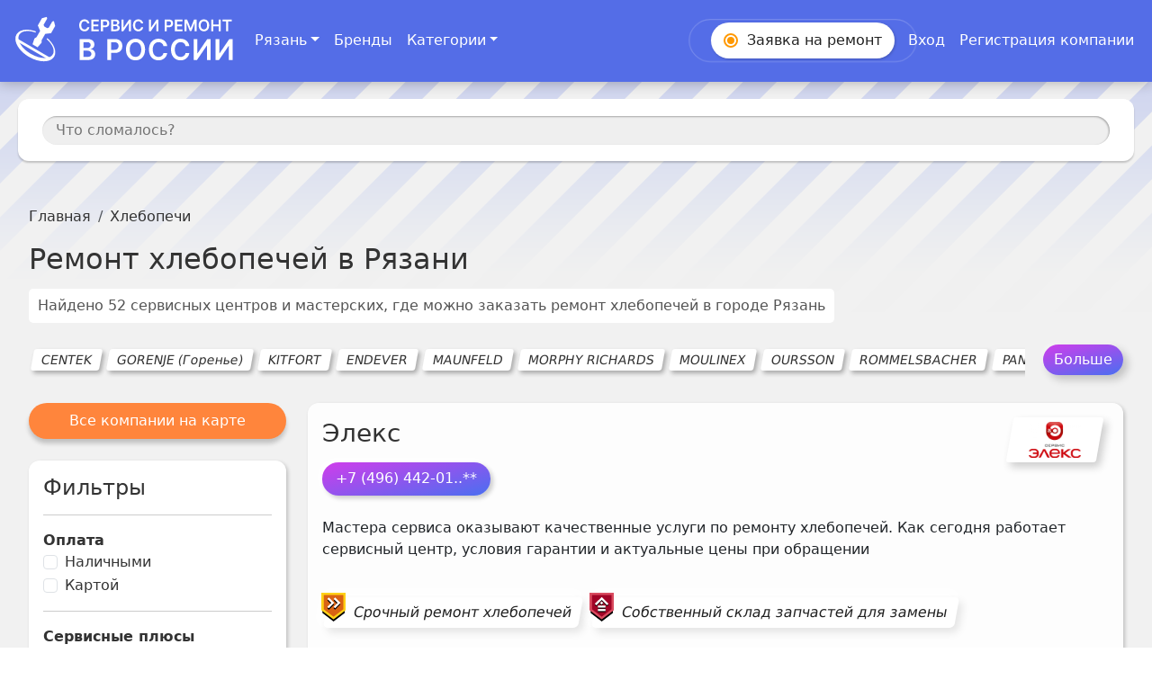

--- FILE ---
content_type: text/html
request_url: https://ryazan.servisiremont.ru/khlebopechi
body_size: 38655
content:
<!DOCTYPE html>
<html lang="ru">

<head>
	<meta charset="utf-8" />
	<link rel="icon" href="/favicon.ico" sizes="any" />
	<meta name="viewport" content="width=device-width" />
	<link rel="manifest" crossorigin="use-credentials" href="/manifest.webmanifest" />
	<link rel="apple-touch-icon" href="/icon.png" />
	<meta name="viewport" content="width=device-width" />
	<meta name="yandex-verification" content="cbe62409de58af9f" />
	<meta name="mailru-domain" content="Kc0kQgfqR5KoNo3t" />
	<link rel="stylesheet" href="https://cdn.jsdelivr.net/npm/bootstrap@5.3.0/dist/css/bootstrap.min.css"
		integrity="sha384-9ndCyUaIbzAi2FUVXJi0CjmCapSmO7SnpJef0486qhLnuZ2cdeRhO02iuK6FUUVM" crossorigin="anonymous" />
	<!-- Add these scripts to the bottom of your HTML file, just before the closing body tag -->
	<!-- Yandex.Market Widget -->
	<!-- <script async src="https://aflt.market.yandex.ru/widget/script/api" type="text/javascript"></script> -->
	<script src="https://smartcaptcha.yandexcloud.net/captcha.js" defer></script>
	<!-- Yandex.RTB -->
	<!-- <script>window.yaContextCb=window.yaContextCb||[]</script> -->
	<!-- <script src="https://yandex.ru/ads/system/context.js" async></script> -->
	
		<link href="./_app/immutable/assets/2.828728eb.css" rel="stylesheet">
		<link href="./_app/immutable/assets/styles.fcda1848.css" rel="stylesheet">
		<link href="./_app/immutable/assets/Navbar.3dfaa324.css" rel="stylesheet">
		<link href="./_app/immutable/assets/ModalFormNav.cf1bdef2.css" rel="stylesheet">
		<link href="./_app/immutable/assets/11.4f32c8ce.css" rel="stylesheet">
		<link href="./_app/immutable/assets/ListMapCompaniesYandex.869c6111.css" rel="stylesheet">
		<link href="./_app/immutable/assets/PointHiddenPhone.0a6ef6fb.css" rel="stylesheet"><title>Ремонт хлебопечей в Рязани - 52 адреса, цены, отзывы</title><!-- HEAD_svelte-1q0x9c4_START --><meta charset="utf-8">
		<meta name="description" content="Найдено 52 сервисных центров и мастеров, где можно заказать ремонт хлебопечей в Рязани. Организации представлены с адресами, телефонами, ценами, фото отзывами, и временем работы. Просмотр на карте поможет найти сервис рядом с домом.">
		<meta property="og:title" content="Ремонт хлебопечей в Рязани - 52 адреса">
		<meta property="og:description" content="Найдено 52 сервисных центров и мастеров, где можно заказать ремонт хлебопечей в Рязани. Организации представлены с адресами, телефонами, ценами, отзывами, фото и временем работы. Просмотр на карте поможет найти сервис рядом с домом."><meta property="og:url" content="https://ryazan.servisiremont.ru/khlebopechi"><meta property="og:image" content="https://ryazan.servisiremont.ru/servisiremont.png"><meta property="og:image:secure_url" content="https://ryazan.servisiremont.ru/servisiremont.png"><!-- HTML_TAG_START --><script type="application/ld+json">[{"@context":"https://schema.org","@type":"Article","name":"Хлебопечи в Рязани -  52\n\t\t\tадреса","image":"https://ryazan.servisiremont.ru/servisiremont.png","description":"Найдено 52, где можно заказать ремонт Хлебопечи в Рязани. Отзывы. Время работы. Организации представлены с адресами, телефонами, ценами, фото и временем работы мастерских. Просмотр на карте поможет найти сервисный центр рядом с домом"},{"@context":"https://schema.org","@type":"BreadcrumbList","itemListElement":[{"@type":"ListItem","position":1,"name":"Сервис и ремонт","item":"https://ryazan.servisiremont.ru"},{"@type":"ListItem","position":2,"name":"Виды техники","item":"https://ryazan.servisiremont.ru/categories"},{"@type":"ListItem","position":3,"item":"https://ryazan.servisiremont.ru/khlebopechi","name":"Хлебопечи"}]}]</script><!-- HTML_TAG_END --><link rel="canonical" href="https://ryazan.servisiremont.ru/khlebopechi"><!-- HEAD_svelte-1q0x9c4_END -->
</head>

<body data-sveltekit-preload-data="hover">
	<script src="https://cdn.jsdelivr.net/npm/bootstrap@5.3.0/dist/js/bootstrap.bundle.min.js"
		integrity="sha384-geWF76RCwLtnZ8qwWowPQNguL3RmwHVBC9FhGdlKrxdiJJigb/j/68SIy3Te4Bkz" crossorigin="anonymous"
		async></script>
	<script>
		function onloadFunction() {
			if (window.smartCaptcha) {
				const container = document.getElementsByClassName('smart-captcha');

				const widgetId = window.smartCaptcha.render(container, {
					sitekey: 'ysc1_jGGFoPy4HaulYjgN4Zd25FZC4wrHZMwAxmZxTZxge0d066a5',
					hl: 'ru',
				});

			}
		}
	</script>
	<div style="display: contents">



<div id="bg"></div>

<div class="app svelte-1f98x92"><div style="position: relative;"><ul class="popular-categories-drop svelte-qfg1rv d-none" aria-labelledby="dropdownMenuLink"><div class="container-fluid"><div class="row"><div class="col-12" style="margin-top: 26px;margin-bottom: 15px;color: #222;font-weight: 700;">Популярные категории
			</div>
			<div class="col-8"><div class="row top-cats svelte-qfg1rv"><div class="col-4"><a href="/elektricheskie-plity" class="svelte-qfg1rv">Электрические плиты</a>
						</div><div class="col-4"><a href="/varochnye-paneli" class="svelte-qfg1rv">Варочные панели</a>
						</div><div class="col-4"><a href="/duhovye-shkafy" class="svelte-qfg1rv">Духовые шкафы</a>
						</div><div class="col-4"><a href="/telefony" class="svelte-qfg1rv">Ремонт телефонов</a>
						</div><div class="col-4"><a href="/smartfony" class="svelte-qfg1rv">Смартфоны</a>
						</div><div class="col-4"><a href="/iphone" class="svelte-qfg1rv">Ремонт iphone</a>
						</div><div class="col-4"><a href="/planshety" class="svelte-qfg1rv">Планшеты</a>
						</div><div class="col-4"><a href="/ipad" class="svelte-qfg1rv">Ремонт ipad</a>
						</div><div class="col-4"><a href="/televizory" class="svelte-qfg1rv">Ремонт телевизоров</a>
						</div><div class="col-4"><a href="/komputery" class="svelte-qfg1rv">Ремонт компьютеров</a>
						</div><div class="col-4"><a href="/imac" class="svelte-qfg1rv">Ремонт imac</a>
						</div><div class="col-4"><a href="/noutbuki" class="svelte-qfg1rv">Ремонт ноутбуков</a>
						</div><div class="col-4"><a href="/macbook" class="svelte-qfg1rv">Ремонт macbook</a>
						</div><div class="col-4"><a href="/igrovye-pristavki" class="svelte-qfg1rv">Ремонт игровых приставок</a>
						</div><div class="col-4"><a href="/igrovye-konsoli" class="svelte-qfg1rv">Игровые консоли</a>
						</div><div class="col-4"><a href="/monitory" class="svelte-qfg1rv">Мониторы</a>
						</div><div class="col-4"><a href="/mfu" class="svelte-qfg1rv">Ремонт мфу</a>
						</div><div class="col-4"><a href="/printery" class="svelte-qfg1rv">Ремонт принтеров</a>
						</div><div class="col-4"><a href="/stiralnye-mashiny" class="svelte-qfg1rv">Ремонт стиральных машин</a>
						</div><div class="col-4"><a href="/vstraivaemye-stiralnye-mashiny" class="svelte-qfg1rv">Встраиваемые стиральные машины</a>
						</div><div class="col-4"><a href="/posudomoechnye-mashiny" class="svelte-qfg1rv">Ремонт посудомоечных машин</a>
						</div><div class="col-4"><a href="/vstraivaemye-posudomoiki" class="svelte-qfg1rv">Встраиваемые посудомойки</a>
						</div><div class="col-4"><a href="/holodilniki" class="svelte-qfg1rv">Ремонт холодильников</a>
						</div><div class="col-4"><a href="/vstraivaemye-holodilniki" class="svelte-qfg1rv">Встраиваемые холодильники</a>
						</div><div class="col-4"><a href="/morozilnye-kamery" class="svelte-qfg1rv">Морозильные камеры</a>
						</div><div class="col-4"><a href="/vstraivaemye-morozilnye-kamery" class="svelte-qfg1rv">Встраиваемые морозильные камеры</a>
						</div><div class="col-4"><a href="/kofemashiny" class="svelte-qfg1rv">Ремонт кофемашин</a>
						</div><div class="col-4"><a href="/vstraivaemye-kofemashiny" class="svelte-qfg1rv">Встраиваемые кофемашины</a>
						</div><div class="col-4"><a href="/benzogeneratory" class="svelte-qfg1rv">Ремонт бензогенераторов</a>
						</div><div class="col-4"><a href="/snegouborschiki" class="svelte-qfg1rv">Ремонт снегоуборщиков</a>
						</div><div class="col-4"><a href="/benzopily" class="svelte-qfg1rv">Ремонт бензопил</a>
						</div><div class="col-4"><a href="/gazonokosilki" class="svelte-qfg1rv">Ремонт газонокосилок</a>
						</div><div class="col-4"><a href="/teplovye-pushki" class="svelte-qfg1rv">Ремонт тепловых пушек</a>
						</div></div></div>
			<div class="col-4" style="display: flex; justify-content: end; align-items: end;"><div><a style="text-decoration: underline;" href="/categories" class="svelte-qfg1rv">Все категории</a></div></div></div></div>
</ul>

	<nav class="navbar navbar-expand-lg navbar-dark bg-color fixed-top svelte-6ytht3"><div class="container-fluid"><a class="navbar-brand svelte-6ytht3" href="/"><img src="/_app/immutable/assets/logo3.e9421852.svg" alt="Сервисные центры России" width="248" height="80" class="svelte-6ytht3"></a>
			<button class="navbar-toggler collapsed svelte-6ytht3" type="button" data-bs-toggle="collapse" data-bs-target="#navbarSupportedContent" aria-controls="navbarSupportedContent" aria-expanded="false" aria-label="Toggle navigation"><span class="navbar-toggler-icon svelte-6ytht3"></span></button>
			<div class="collapse navbar-collapse" id="navbarSupportedContent"><ul class="navbar-nav me-auto mb-2 mb-lg-0"><li class="nav-item dropdown">
						
						<a class="nav-link dropdown-toggle svelte-6ytht3" href="#" role="button" data-bs-toggle="dropdown" aria-expanded="false">Рязань</a>
						</li>
					
						<li class="nav-item"><a class="nav-link active svelte-6ytht3" aria-current="page" href="/brands">Бренды</a>
							</li>
						<li class="nav-item">
									<a class="nav-link active d-md-none d-block svelte-6ytht3" aria-current="page" href="/categories">Категории</a>
									
									<a aria-current="page" class="btn d-md-block d-none nav-link active dropdown-toggle svelte-6ytht3" href="#" role="button" id="dropdownMenuLink" data-bs-toggle="dropdown" aria-expanded="false">Категории
									</a>
							</li></ul>
				<div class="d-flex" role="search"><ul class="navbar-nav me-auto mb-2 mb-lg-0"><li class="nav-item make-order"><button type="button" class="btn btn-success order-button svelte-6ytht3" data-bs-toggle="modal" data-bs-target="#madalFormNav"><span class="order-icon svelte-6ytht3"></span><span class="order-text svelte-6ytht3"><span>Заявка на </span><i class="svelte-6ytht3">ремонт</i></span></button></li>
						
							<li class="nav-item"><a class="nav-link active svelte-6ytht3" aria-current="page" href="/login">Вход</a></li>
							
							<li class="nav-item"><a class="nav-link active svelte-6ytht3" aria-current="page" href="/registration">Регистрация компании</a></li></ul></div></div></div></nav>
</div>

	<div class="top-line-container svelte-1f98x92"><section class="search-panel svelte-nsrsn9"><div id="search" class="svelte-nsrsn9"><div><div class="container"><div class="row"><div class="col-12" style="position: relative"><div class="d-flex" style="width: 100%"><div style="width: 100%" class="search-place svelte-nsrsn9"><input type="text" class="what-broken svelte-nsrsn9" placeholder="Что сломалось?" value="">
								
								
								<button class="btn btn-outline-secondary btn-lg svelte-nsrsn9" type="submit" id="button-search"><span class="svelte-nsrsn9">Найти</span></button></div></div></div></div></div></div></div>
</section>
		<span></span></div>

	<main style="min-height: 100vh;"><nav id="breadcrumbs" aria-label="breadcrumb" class="svelte-zvjpxv"><div class="container"><ol class="breadcrumb"><li class="breadcrumb-item svelte-zvjpxv"><a href="/" class="svelte-zvjpxv">Главная</a>
					</li><li class="breadcrumb-item svelte-zvjpxv"><span class="active svelte-zvjpxv">Хлебопечи</span>
					</li></ol></div></nav>
		


<div class="modal fade" id="madalFormNav" tabindex="-1" aria-labelledby="exampleModalLabel" aria-hidden="true"><div class="modal-dialog" style="position: relative;">
		<div class="modal-content"><div class="modal-header"><h2 class="modal-title fs-5" id="exampleModalLabel">Оставить заявку на ремонт</h2>
				<button type="button" class="btn-close svelte-yjang6" data-bs-dismiss="modal" aria-label="Close"></button></div>
			<form><div class="modal-body">
					<div class="mb-3"><label for="application_name" class="form-label">Имя <span class="text-danger">*</span></label>
						<input required type="text" class="form-control" id="application_name" placeholder="Ваше Имя" value=""></div>
					<div class="mb-3"><label for="application_phone" class="form-label">Телефон <span class="text-danger">*</span></label>
						<input required type="text" class="form-control" id="application_phone" placeholder="+7 000 000-00-21" value="+7"></div>
					<div class="mb-3"><label for="application_issue" class="form-label">Что сломалось? <span class="text-danger">*</span></label>
						<input required type="text" class="form-control" id="application_issue" placeholder="Кофемашина, Утюг, Монитор, Телефон..." value=""></div>
					<div class="form-check"><input required class="form-check-input" type="checkbox" id="application_personal_data" value="true">
						<label class="form-check-label" for="application_personal_data">Согласен с <a href="/policy" target="_blank">политикой конфиденциальности</a>, включая передачу данных сервисным центрам.
						</label></div></div>
				
				<div style="height: 100px; padding: 0 16px;" id="captcha-container" class="smart-captcha" data-sitekey="ysc1_28cqo1ZtOhvmaeNDrCKDq7Iii28x0RktRXgHAJhh7d192e21"></div>
				<div class="modal-footer">
					<button type="submit" class="btn btn-primary">Отправить</button></div></form></div></div>
</div>
		


<div class="container"><h1 class="svelte-18mb1rg">Ремонт хлебопечей в Рязани</h1>

	
	<div class="my-4 title-list-companies svelte-18mb1rg"><span class="sub-text">Найдено 52 сервисных центров и мастерских, где можно заказать ремонт хлебопечей
			<span>в городе Рязань</span></span></div>
	
	<div class="dop-container svelte-cddz1s">
		<div class="box-categories d-flex svelte-cddz1s"><div class="category btn btn-outline-secondary m-1 svelte-cddz1s"><a style="text-decoration: none; color: inherit;" href="/khlebopechi/centek">CENTEK</a>
				</div><div class="category btn btn-outline-secondary m-1 svelte-cddz1s"><a style="text-decoration: none; color: inherit;" href="/khlebopechi/gorenje">GORENJE (Горенье)</a>
				</div><div class="category btn btn-outline-secondary m-1 svelte-cddz1s"><a style="text-decoration: none; color: inherit;" href="/khlebopechi/kitfort">KITFORT</a>
				</div><div class="category btn btn-outline-secondary m-1 svelte-cddz1s"><a style="text-decoration: none; color: inherit;" href="/khlebopechi/endever">ENDEVER</a>
				</div><div class="category btn btn-outline-secondary m-1 svelte-cddz1s"><a style="text-decoration: none; color: inherit;" href="/khlebopechi/maunfeld">MAUNFELD</a>
				</div><div class="category btn btn-outline-secondary m-1 svelte-cddz1s"><a style="text-decoration: none; color: inherit;" href="/khlebopechi/morphy-richards">MORPHY RICHARDS</a>
				</div><div class="category btn btn-outline-secondary m-1 svelte-cddz1s"><a style="text-decoration: none; color: inherit;" href="/khlebopechi/moulinex">MOULINEX</a>
				</div><div class="category btn btn-outline-secondary m-1 svelte-cddz1s"><a style="text-decoration: none; color: inherit;" href="/khlebopechi/oursson">OURSSON</a>
				</div><div class="category btn btn-outline-secondary m-1 svelte-cddz1s"><a style="text-decoration: none; color: inherit;" href="/khlebopechi/rommelsbacher">ROMMELSBACHER</a>
				</div><div class="category btn btn-outline-secondary m-1 svelte-cddz1s"><a style="text-decoration: none; color: inherit;" href="/khlebopechi/panasonic">PANASONIC (Панасоник)</a>
				</div><div class="category btn btn-outline-secondary m-1 svelte-cddz1s"><a style="text-decoration: none; color: inherit;" href="/khlebopechi/starwind">STARWIND</a>
				</div><div class="category btn btn-outline-secondary m-1 svelte-cddz1s"><a style="text-decoration: none; color: inherit;" href="/khlebopechi/supra">SUPRA</a>
				</div><div class="category btn btn-outline-secondary m-1 svelte-cddz1s"><a style="text-decoration: none; color: inherit;" href="/khlebopechi/sunwind">SUNWIND</a>
				</div><div class="category btn btn-outline-secondary m-1 svelte-cddz1s"><a style="text-decoration: none; color: inherit;" href="/khlebopechi/hyundai">HYUNDAI (Хендай)</a>
				</div><div class="category btn btn-outline-secondary m-1 svelte-cddz1s"><a style="text-decoration: none; color: inherit;" href="/khlebopechi/midea">MIDEA</a>
				</div></div>
	<button type="button" class="btn btn-primary dop-more-button svelte-cddz1s">Больше</button>
</div>
	
	
		
		
		
	

	
	
	

	</div>



<div class="container fluid mt-3 com-by-cat"><div class="row">

			<aside class="filters col-12 col-lg-4 col-xl-3 order-1 mb-5 mb-lg-0 svelte-143cix"><button class="btn w-100 btn-light mb-4 to-map-view svelte-143cix">Все компании на карте</button>
	<div class="card-filter d-lg-block d-md-block d-none svelte-143cix"><div class="h4">Фильтры</div>
		<hr>
		<div class="filter-group"><div class="fw-bold">Оплата</div>
			<div class="form-check ml-2"><input id="cash_pay" class="form-check-input" type="checkbox">
				<label class="form-check-label" for="cash_pay">Наличными </label></div>
			<div class="form-check mb-2"><input id="card_pay" class="form-check-input" type="checkbox">
				<label class="form-check-label" for="card_pay">Картой </label></div></div>

		<hr>

		<div class="filter-group"><div class="fw-bold">Сервисные плюсы</div>
			<div class="form-check mb-2"><input id="free_parking" class="form-check-input" type="checkbox">
				<label class="form-check-label" for="free_parking">Бесплатная парковка </label></div>
			<div class="form-check mb-2"><input id="own_warehouse" class="form-check-input" type="checkbox">
				<label class="form-check-label" for="own_warehouse">Собственный склад запчастей </label></div>
			<div class="form-check mb-2"><input id="pay_after_repair" class="form-check-input" type="checkbox">
				<label class="form-check-label" for="pay_after_repair">Ремонт без предоплаты </label></div>
			<div class="form-check mb-2"><input id="quick_repair" class="form-check-input" type="checkbox">
				<label class="form-check-label" for="quick_repair">Срочный ремонт </label></div>
			<div class="form-check mb-2"><input id="free_diagnostics" class="form-check-input" type="checkbox">
				<label class="form-check-label" for="free_diagnostics">Диагностика в подарок </label></div>
			<div class="form-check mb-2"><input id="master_departure" class="form-check-input" type="checkbox">
				<label class="form-check-label" for="master_departure">Вызов мастера </label></div>
			<div class="form-check mb-2"><input id="courier_departure" class="form-check-input" type="checkbox">
				<label class="form-check-label" for="courier_departure">Вызов курьера </label></div>

			<hr>

			<div class="d-grid gap-3 svelte-143cix"><button type="button" class="btn btn-primary svelte-143cix">Применить
				</button>

				<button type="button" class="btn btn-outline-secondary svelte-143cix">Сбросить
				</button></div></div></div>
	<div class="card-filter d-block d-lg-none d-md-none svelte-143cix"><div class="accordion accordion-flush" id="accordionFlushExample"><div class="accordion-item"><h2 class="accordion-header" id="flush-headingOne"><button class="accordion-button collapsed svelte-143cix" type="button" data-bs-toggle="collapse" data-bs-target="#flush-collapseOne" aria-expanded="false" aria-controls="flush-collapseOne">Фильтры
					</button></h2>
				<div id="flush-collapseOne" class="accordion-collapse collapse" aria-labelledby="flush-headingOne" data-bs-parent="#accordionFlushExample"><div class="accordion-body svelte-143cix"><hr class="svelte-143cix">
						<div class="filter-group"><div class="fw-bold">Оплата</div>
							<div class="form-check ml-2"><input id="cash_pay" class="form-check-input" type="checkbox">
								<label class="form-check-label" for="cash_pay">Наличными </label></div>
							<div class="form-check mb-2"><input id="card_pay" class="form-check-input" type="checkbox">
								<label class="form-check-label" for="card_pay">Картой </label></div></div>

						<hr class="svelte-143cix">

						<div class="filter-group"><div class="fw-bold">Сервисные плюсы</div>
							<div class="form-check mb-2"><input id="free_parking" class="form-check-input" type="checkbox">
								<label class="form-check-label" for="free_parking">Бесплатная парковка </label></div>
							<div class="form-check mb-2"><input id="own_warehouse" class="form-check-input" type="checkbox">
								<label class="form-check-label" for="own_warehouse">Собственный склад запчастей
								</label></div>
							<div class="form-check mb-2"><input id="pay_after_repair" class="form-check-input" type="checkbox">
								<label class="form-check-label" for="pay_after_repair">Ремонт без предоплаты
								</label></div>
							<div class="form-check mb-2"><input id="quick_repair" class="form-check-input" type="checkbox">
								<label class="form-check-label" for="quick_repair">Срочный ремонт </label></div>
							<div class="form-check mb-2"><input id="free_diagnostics" class="form-check-input" type="checkbox">
								<label class="form-check-label" for="free_diagnostics">Диагностика в подарок
								</label></div>
							<div class="form-check mb-2"><input id="master_departure" class="form-check-input" type="checkbox">
								<label class="form-check-label" for="master_departure">Выезд мастера </label></div>
							<div class="form-check mb-2"><input id="courier_departure" class="form-check-input" type="checkbox">
								<label class="form-check-label" for="courier_departure">Выезд курьера </label></div>

							<hr class="svelte-143cix">

							<div class="d-grid gap-3 svelte-143cix"><button type="button" class="btn btn-primary svelte-143cix">Применить </button>

								<button type="button" class="btn btn-outline-secondary svelte-143cix">Сбросить </button></div></div></div></div></div></div></div>
	<div class="rep-price"></div>
	
	<div class="box-categories d-none d-lg-block d-flex flex-wrap"><h4 class="mt-5 text-white text-333 mb-4 svelte-143cix"><span id="more-cats-for-orders" name="more-cats-for-orders" class="svelte-143cix">Найденные сервисные центры принимают заявки на ремонт в категориях</span></h4>
				
				<a href="/stiralnye-mashiny" class="category-btn btn-outline-secondary m-1 svelte-143cix"><span>Стиральные машины</span>
					</a><a href="/fondiushnitsy" class="category-btn btn-outline-secondary m-1 svelte-143cix"><span>Фондюшницы</span>
					</a><a href="/naushniki-s-mikrofonom" class="category-btn btn-outline-secondary m-1 svelte-143cix"><span>Наушники с микрофоном</span>
					</a><a href="/igrovye-myshi" class="category-btn btn-outline-secondary m-1 svelte-143cix"><span>Игровые мыши</span>
					</a><a href="/igrovye-garnitury" class="category-btn btn-outline-secondary m-1 svelte-143cix"><span>Игровые гарнитуры</span>
					</a><a href="/igrovye-klaviatury" class="category-btn btn-outline-secondary m-1 svelte-143cix"><span>Игровые клавиатуры</span>
					</a><a href="/sistemnye-bloki" class="category-btn btn-outline-secondary m-1 svelte-143cix"><span>Системные блоки</span>
					</a><a href="/igrovye-monitory" class="category-btn btn-outline-secondary m-1 svelte-143cix"><span>Игровые мониторы</span>
					</a><a href="/klaviatury" class="category-btn btn-outline-secondary m-1 svelte-143cix"><span>Механические клавиатуры</span>
					</a><a href="/vstraivaemye-gazovye-paneli" class="category-btn btn-outline-secondary m-1 svelte-143cix"><span>Встраиваемые газовые панели</span>
					</a><a href="/morozilnye-kamery" class="category-btn btn-outline-secondary m-1 svelte-143cix"><span>Морозильные камеры</span>
					</a><a href="/anteny" class="category-btn btn-outline-secondary m-1 svelte-143cix"><span>Антенны</span>
					</a><a href="/vinnye-shkafy" class="category-btn btn-outline-secondary m-1 svelte-143cix"><span>Винные шкафы</span>
					</a><a href="/gazovye-plity" class="category-btn btn-outline-secondary m-1 svelte-143cix"><span>Газовые плиты</span>
					</a><a href="/vstraivaemye-vinnye-shkafy" class="category-btn btn-outline-secondary m-1 svelte-143cix"><span>Встраиваемые винные шкафы</span>
					</a><a href="/massazhery" class="category-btn btn-outline-secondary m-1 svelte-143cix"><span>Массажеры</span>
					</a><a href="/sushilnye-mashiny" class="category-btn btn-outline-secondary m-1 svelte-143cix"><span>Сушильные машины</span>
					</a><a href="/elektronozhi" class="category-btn btn-outline-secondary m-1 svelte-143cix"><span>Электроножи</span>
					</a><a href="/elektropilki" class="category-btn btn-outline-secondary m-1 svelte-143cix"><span>Электропилки</span>
					</a><a href="/elektrogrelki" class="category-btn btn-outline-secondary m-1 svelte-143cix"><span>Электрогрелки</span>
					</a><a href="/elektrobigudi" class="category-btn btn-outline-secondary m-1 svelte-143cix"><span>Электробигуди</span>
					</a><a href="/massazhnye-vannochki" class="category-btn btn-outline-secondary m-1 svelte-143cix"><span>Массажные ванночки</span>
					</a><a href="/napolnye-vesy" class="category-btn btn-outline-secondary m-1 svelte-143cix"><span>Напольные весы</span>
					</a><a href="/radiopriemniki" class="category-btn btn-outline-secondary m-1 svelte-143cix"><span>Радиоприемники</span>
					</a><a href="/vstraivaemye-stiralnye-mashiny" class="category-btn btn-outline-secondary m-1 svelte-143cix"><span>Встраиваемые стиральные машины</span>
					</a></div>
	
	
	
	<div class="advice svelte-143cix"><h4 class="mt-5 text-white mb-4 text-333 svelte-143cix"><a href="#" id="recomendations" name="recomendations" class="svelte-143cix">Советы по взаимодействию с СЦ на основе отзывов</a></h4>
		<div class="advice-item svelte-143cix"><p style="color: red; font-weight: bold;" class="svelte-143cix">Внимание!</p>
			<p class="svelte-143cix"><a href="#vnimanie" name="vnimanie" id="vnimanie" style="color: #222">Стоимость диагностики, при отказе от ремонта, а так же продолжительность гарантии и то на
					что она распространяется, а так же цены на услуги уточняйте у специалиста при обращении.</a></p></div>
		<div class="advice-item svelte-143cix"><p class="svelte-143cix">Сроки выполнения всегда отличаются (от минут до месяцев) и зависят от того на сколько
				сложными будут ремонтные работы. Основные факторы:
			</p>
			<ul class="svelte-143cix"><li>наличие оригинальных комплектующих на Вашу модель, или аналогов,</li>
				<li>загруженности специалистов,</li>
				<li>техническая способность качественно отремонтировать оборудование.</li></ul></div>
		<div class="advice-item svelte-143cix"><p class="svelte-143cix">Многие СЦ способны отремонтировать технику в день обращения, а порой даже в течение часа.
				Позвоните и получите профессиональную консультацию. Выберите удобное время и район для
				ремонта. Заранее выясните время работы в выходные и будние дни.
			</p></div>
		<div class="advice-item svelte-143cix"><p class="svelte-143cix">Интересуют скидки? Это Ваше право! Звоните и уточняйте:</p>
			<ul class="svelte-143cix"><li>есть ли действующие акции,</li>
				<li>дополнительные бонусы при повторном обращении,</li>
				<li>если нашли предложение более выгодное, стоит в разговоре его упомянуть, возможно
					понравившаяся мастерская сможет сделать более выгодное предложение.
				</li></ul></div>
		<div class="advice-item svelte-143cix"><p class="svelte-143cix">Если Вы вызываете мастера к себе на дом, сообщите оператору: улица, проспект, бульвар или
				набережную имеете ввиду. В крупных городах есть адреса с одинаковым названием, курьер в этом
				случае может уехать не туда. К примеру, не на проспект Труда, а в переулок или бульвар
				Труда.
			</p></div>
		<div class="advice-item svelte-143cix"><p class="svelte-143cix">Нужно, чтобы мастер приехал быстро? Ищите ремонтную мастерскую рядом с Вами. Делая вызов,
				сообщите оператору: ремонт требуется выполнить оперативно. Звонок и первоначальная
				консультация у компаний бесплатны.
			</p></div>
		<div class="advice-item svelte-143cix"><p class="svelte-143cix">После ремонта оставляйте отзывы к компаниям на maps.yandex.ru (независимый источник отзывов
				и рейтинга). Эта информация может быть полезна другим клиентам данного сервисного
				центра/мастерской. Укажите:
			</p>
			<ul class="svelte-143cix"><li>качество обслуживания,</li>
				<li>скорость поиска неисправности,</li>
				<li>профессиональность мастеров,</li>
				<li>если была доставка, то вежливость курьера,</li>
				<li>ответили ли в мастерской на все Ваши вопросы и пр.</li></ul></div>
		<div class="advice-item svelte-143cix"><p class="svelte-143cix">Нужна обратная связь от компании? Все контакты в нашем цифровом каталоге. На странице
				компании есть форма для заявки на ремонт.
			</p></div>
		<div class="advice-item svelte-143cix"><p class="svelte-143cix">Сколько лет прослужит техника любого производителя зависит от интенсивности эксплуатации,
				рабочих температур, опыта сотрудников, проводящих обслуживание: своевременную чистку и
				смазку необходимых деталей, осмотр приводов, редукторов, электрики, топливных систем, и т.д.
			</p></div>
		<div class="advice-item svelte-143cix"><p class="svelte-143cix">Для своевременного выявления и устранения поломок, проводите полную диагностику регулярно.
			</p>
			<p class="svelte-143cix">Для помощи от СЦ с ремонтом, уточняйте у менеджера при заказе:</p>
			<ul class="svelte-143cix"><li>вид техники: бензиновая/дизельная/электрическая,</li>
				<li>опыт мастеров (количество выполненных заказов по схожей технике),</li>
				<li>есть ли необходимые запчасти,</li>
				<li>позволяет ли техническая база проводить ремонт Вашей техники,</li>
				<li>если мастерская находится в малознакомом районе, спросите схему проезда.</li></ul></div>
		<div class="advice-item svelte-143cix"><p class="svelte-143cix">Если случай является гарантийным и срок гарантии еще не вышел, то первым делом стоит
				обратиться в авторизованный сервисный центр. Ремонт (или замена) устройства, в этом случае,
				будет бесплатным.
			</p></div>
		<div class="advice-item svelte-143cix"><p class="svelte-143cix">Если Вы не хотите везти технику в мастерскую, а предпочитаете, что бы ремонт был выполнен на
				дому, то в большинстве сервисных центров можно оставить заявку. Цены на постгарантийный
				ремонт уточняйте во время вызова мастера. Оператору оставьте свой номер телефона и
				специалист перед выездом перезвонит Вам, или свяжется другим удобным для Вас способом.
			</p></div>
		<div class="advice-item svelte-143cix"><p class="svelte-143cix">Стоимость услуги ремонта, на которую Вас предварительно сориентировали, может измениться как
				в большую, так и в меньшую сторону. Это зависит от сложности выявленной проблемы во время
				проведения диагностики.
			</p></div>
		<div class="advice-item svelte-143cix"><p class="svelte-143cix">Вне зависимости от того ремонт какой техники: бытовой, садовой, строительной, медицинской
				или прочей другой, Вам потребовался, не забывайте после работы сказать мастеру спасибо.
				Часто доброе слово для человека значит больше чем любая оплата :)
			</p></div></div>
</aside>
			
			<div class="list-company col-12 col-lg-8 col-xl-9 order-2 order-lg-1">
				
				
					
						
							
						
						
					
				
				
				
				
				
				

				
				
				
				
				
				<div><div class="card mb-5 observ svelte-16uvtos"><div class="card-body svelte-16uvtos"><div class="card-header-new svelte-16uvtos"><h3 class="comany-name card-title mb-3 svelte-16uvtos"><a href="/companies/eleks" class="svelte-16uvtos">Элекс</a></h3>

			<div class="company-logo svelte-16uvtos"><a href="/companies/eleks" class="svelte-16uvtos"><img width="80" height="40" src="#" alt="Элекс" class="svelte-16uvtos"></a></div></div>

		
		
		<div class="body-company card-text svelte-16uvtos"><button type="button" class="btn btn-primary phone-button svelte-9c7dtm">
			<span class="min-box-phone">+7 (496) 442-01..**</span></button>

			<div style="width: 100%" class="mt-2 sublink">
				<p style="margin-top: 1rem;">Мастера сервиса оказывают качественные услуги по ремонту хлебопечей. Как сегодня работает сервисный центр, условия гарантии и актуальные цены при обращении</p>
					
						
							
								
							
						
					
					</div>

			</div>
		

		<div class="card-text mt-3 svelte-16uvtos">

			<div class="dop-services d-grid gap-2 d-sm-block svelte-16uvtos">
				
				
				<div class="quick_repair company-option svelte-16uvtos">
						<span class="svelte-16uvtos"><a href="#" class="svelte-16uvtos">Срочный ремонт хлебопечей</a></span>
						
						</div>
				
				<div class="own_warehouse company-option svelte-16uvtos"><span class="svelte-16uvtos">Собственный склад запчастей для замены</span></div>
				
				
				
				</div></div>
		
		
		
		
		
		<div><div class="address-points py-3 mt-2 svelte-16uvtos"><div class="card-addresses svelte-16uvtos">
						<div class="svelte-16uvtos">
									<span class="svelte-16uvtos"><span class="map-tooltip svelte-16uvtos"><i class="svelte-16uvtos"></i></span>
										<span class="get-metro">
											</span><span class="get-metro">
											</span><span class="get-metro">
											</span><span class="get-metro">
											</span><span class="get-metro">
											</span><span class="get-metro">
											</span><span class="get-metro">
											</span><span class="get-metro">
											</span><span class="get-metro">
											</span><span class="get-metro">
											</span><span class="get-metro">
											</span><span class="get-metro">
											</span><span class="get-metro">
											</span><span class="get-metro">
											</span><span class="get-metro">
											</span>
										<u class="svelte-16uvtos">улица Ленина, 2
											</u></span></div>
						
						</div>
					
						<div class="btn mb-2 btn-outline-primary show-more-addresses svelte-16uvtos"><div>Показать все адреса</div></div></div></div>
		
		
		<div class="text-end svelte-16uvtos"><a href="/companies/eleks" class="svelte-16uvtos"><span class="btn btn-success more-button svelte-16uvtos"></span></a></div></div>
</div>
						</div>
					<div><div class="card mb-5 observ svelte-16uvtos"><div class="card-body svelte-16uvtos"><div class="card-header-new svelte-16uvtos"><h3 class="comany-name card-title mb-3 svelte-16uvtos"><a href="/companies/ideal-servis" class="svelte-16uvtos">Идеал-сервис</a></h3>

			<div class="company-logo svelte-16uvtos"><a href="/companies/ideal-servis" class="svelte-16uvtos"><img width="80" height="40" src="#" alt="Идеал-сервис" class="svelte-16uvtos"></a></div></div>

		
		
		<div class="body-company card-text svelte-16uvtos"><button type="button" class="btn btn-primary phone-button svelte-9c7dtm">
			<span class="min-box-phone">+7 (491) 252-30..**</span></button>

			<div style="width: 100%" class="mt-2 sublink">
				<p style="margin-top: 1rem;">Мастерская проводит поиск проблем в работе техники и качественный ремонт хлебопечей</p>
					
						
							
								
							
						
					
					</div>

			

</div>
		

		<div class="card-text mt-3 svelte-16uvtos">

			<div class="dop-services d-grid gap-2 d-sm-block svelte-16uvtos">
				
				
				<div class="quick_repair company-option svelte-16uvtos">
						<span class="svelte-16uvtos"><a href="#" class="svelte-16uvtos">Срочный ремонт хлебопечей</a></span>
						
						</div>
				<div class="pay_after_repair company-option svelte-16uvtos">
						<span class="svelte-16uvtos"><a href="#" class="svelte-16uvtos">Ремонт хлебопечей без предоплаты</a></span>
						
						</div>
				
				
				
				
				</div></div>
		
		
		
		
		
		<div><div class="address-points py-3 mt-2 svelte-16uvtos"><div class="card-addresses svelte-16uvtos">
						<div class="svelte-16uvtos">
									<span class="svelte-16uvtos"><span class="map-tooltip svelte-16uvtos"><i class="svelte-16uvtos"></i></span>
										<span class="get-metro">
											</span>
										<u class="svelte-16uvtos">Московская ул., 8ий район
											</u></span></div>
						
						</div>
					</div></div>
		
		
		<div class="text-end svelte-16uvtos"><a href="/companies/ideal-servis" class="svelte-16uvtos"><span class="btn btn-success more-button svelte-16uvtos"></span></a></div></div>
</div>
						</div>
					<div><div class="card mb-5 observ svelte-16uvtos"><div class="card-body svelte-16uvtos"><div class="card-header-new svelte-16uvtos"><h3 class="comany-name card-title mb-3 svelte-16uvtos"><a href="/companies/tekhimport" class="svelte-16uvtos">ТехИмпорт</a></h3>

			</div>

		
		
		<div class="body-company card-text svelte-16uvtos"><button type="button" class="btn btn-primary phone-button svelte-9c7dtm">
			<span class="min-box-phone">+7 (4912) 27-64..**</span></button>

			<div style="width: 100%" class="mt-2 sublink">
				<p style="margin-top: 1rem;">Мастерская проводит поиск проблем в работе техники и качественный ремонт хлебопечей</p>
					
						
							
								
							
						
					
					</div>

			</div>
		

		<div class="card-text mt-3 svelte-16uvtos">

			<div class="dop-services d-grid gap-2 d-sm-block svelte-16uvtos">
				<div class="master_departure company-option svelte-16uvtos"><span class="svelte-16uvtos"><a href="#" class="svelte-16uvtos">Выезд мастера</a></span></div>
				
				
				
				
				
				
				
				</div></div>
		
		
		
		
		
		<div><div class="address-points py-3 mt-2 svelte-16uvtos"><div class="card-addresses svelte-16uvtos">
						<div class="svelte-16uvtos">
									<span class="svelte-16uvtos"><span class="map-tooltip svelte-16uvtos"><i class="svelte-16uvtos"></i></span>
										<span class="get-metro">
											</span>
										<u class="svelte-16uvtos">ул. Стройкова, 18
											</u></span></div>
						
						</div>
					</div></div>
		
		
		<div class="text-end svelte-16uvtos"><a href="/companies/tekhimport" class="svelte-16uvtos"><span class="btn btn-success more-button svelte-16uvtos"></span></a></div></div>
</div>
						</div>
					<div><div class="card mb-5 observ svelte-16uvtos"><div class="card-body svelte-16uvtos"><div class="card-header-new svelte-16uvtos"><h3 class="comany-name card-title mb-3 svelte-16uvtos"><a href="/companies/sadovaya-tekhnika-9" class="svelte-16uvtos">Садовая техника</a></h3>

			</div>

		
		
		<div class="body-company card-text svelte-16uvtos"><button type="button" class="btn btn-primary phone-button svelte-9c7dtm">
			<span class="min-box-phone">+7 (920) 639-78..**</span></button>

			<div style="width: 100%" class="mt-2 sublink">
				<p style="margin-top: 1rem;">Мастера сервиса оказывают качественные услуги по ремонту хлебопечей. Как сегодня работает сервисный центр, условия гарантии и актуальные цены при обращении</p>
					
						
							
								
							
						
					
					</div>

			</div>
		

		<div class="card-text mt-3 svelte-16uvtos">

			<div class="dop-services d-grid gap-2 d-sm-block svelte-16uvtos">
				
				
				
				
				
				
				
				
				</div></div>
		
		
		
		
		
		<div><div class="address-points py-3 mt-2 svelte-16uvtos"><div class="card-addresses svelte-16uvtos">
						<div class="svelte-16uvtos">
									<span class="svelte-16uvtos"><span class="map-tooltip svelte-16uvtos"><i class="svelte-16uvtos"></i></span>
										<span class="get-metro">
											</span>
										<u class="svelte-16uvtos">Куйбышевское ш., 25Б
											</u></span></div>
						
						</div>
					</div></div>
		
		
		<div class="text-end svelte-16uvtos"><a href="/companies/sadovaya-tekhnika-9" class="svelte-16uvtos"><span class="btn btn-success more-button svelte-16uvtos"></span></a></div></div>
</div>
						</div>
					<div><div class="card mb-5 observ svelte-16uvtos"><div class="card-body svelte-16uvtos"><div class="card-header-new svelte-16uvtos"><h3 class="comany-name card-title mb-3 svelte-16uvtos"><a href="/companies/benzomarket" class="svelte-16uvtos">Бензомаркет</a></h3>

			</div>

		
		
		<div class="body-company card-text svelte-16uvtos"><button type="button" class="btn btn-primary phone-button svelte-9c7dtm">
			<span class="min-box-phone">+7 (4912) 28-93..**</span></button>

			<div style="width: 100%" class="mt-2 sublink">
				<p style="margin-top: 1rem;">Неисправна техника? Ремонтируем все бренды хлебопечей, стоимость услуги, возможность устранить повреждение быстро, узнавайте при звонке</p>
					
						
							
								
							
						
					
					</div>

			</div>
		

		<div class="card-text mt-3 svelte-16uvtos">

			<div class="dop-services d-grid gap-2 d-sm-block svelte-16uvtos">
				
				
				
				
				
				
				
				
				</div></div>
		
		
		
		
		
		<div><div class="address-points py-3 mt-2 svelte-16uvtos"><div class="card-addresses svelte-16uvtos">
						<div class="svelte-16uvtos">
									<span class="svelte-16uvtos"><span class="map-tooltip svelte-16uvtos"><i class="svelte-16uvtos"></i></span>
										<span class="get-metro">
											</span>
										<u class="svelte-16uvtos">ул. Есенина, 22
											</u></span></div>
						
						</div>
					</div></div>
		
		
		<div class="text-end svelte-16uvtos"><a href="/companies/benzomarket" class="svelte-16uvtos"><span class="btn btn-success more-button svelte-16uvtos"></span></a></div></div>
</div>
						</div>
					<div><div class="card mb-5 observ svelte-16uvtos"><div class="card-body svelte-16uvtos"><div class="card-header-new svelte-16uvtos"><h3 class="comany-name card-title mb-3 svelte-16uvtos"><a href="/companies/prominstrument" class="svelte-16uvtos">Проминструмент</a></h3>

			</div>

		
		
		<div class="body-company card-text svelte-16uvtos"><button type="button" class="btn btn-primary phone-button svelte-9c7dtm">
			<span class="min-box-phone">+7 (4912) 24-13..**</span></button>

			<div style="width: 100%" class="mt-2 sublink">
				<p style="margin-top: 1rem;">Работы по поиску причин сбоев и починке хлебопечей. Наличие бесплатной диагностики устройства, услуги по замене запчастей и цены уточняйте по телефону</p>
					
						
							
								
							
						
					
					</div>

			</div>
		

		<div class="card-text mt-3 svelte-16uvtos">

			<div class="dop-services d-grid gap-2 d-sm-block svelte-16uvtos">
				
				
				
				
				
				
				
				
				</div></div>
		
		
		
		
		
		<div><div class="address-points py-3 mt-2 svelte-16uvtos"><div class="card-addresses svelte-16uvtos">
						<div class="svelte-16uvtos">
									<span class="svelte-16uvtos"><span class="map-tooltip svelte-16uvtos"><i class="svelte-16uvtos"></i></span>
										<span class="get-metro">
											</span>
										<u class="svelte-16uvtos">ул. Чкалова, 33А, стр. 2
											</u></span></div>
						
						</div>
					</div></div>
		
		
		<div class="text-end svelte-16uvtos"><a href="/companies/prominstrument" class="svelte-16uvtos"><span class="btn btn-success more-button svelte-16uvtos"></span></a></div></div>
</div>
						</div>
					<div><div class="card mb-5 observ svelte-16uvtos"><div class="card-body svelte-16uvtos"><div class="card-header-new svelte-16uvtos"><h3 class="comany-name card-title mb-3 svelte-16uvtos"><a href="/companies/s-fk" class="svelte-16uvtos">С-фк</a></h3>

			</div>

		
		
		<div class="body-company card-text svelte-16uvtos"><button type="button" class="btn btn-primary phone-button svelte-9c7dtm">
			<span class="min-box-phone">+7 (4912) 28-20..**</span></button>

			<div style="width: 100%" class="mt-2 sublink">
				<p style="margin-top: 1rem;">Мастера сервиса оказывают качественные услуги по ремонту хлебопечей. Как сегодня работает сервисный центр, условия гарантии и актуальные цены при обращении</p>
					
						
							
								
							
						
					
					</div>

			</div>
		

		<div class="card-text mt-3 svelte-16uvtos">

			<div class="dop-services d-grid gap-2 d-sm-block svelte-16uvtos">
				<div class="master_departure company-option svelte-16uvtos"><span class="svelte-16uvtos"><a href="#" class="svelte-16uvtos">Выезд мастера</a></span></div>
				
				
				
				
				
				
				
				</div></div>
		
		
		
		
		
		<div><div class="address-points py-3 mt-2 svelte-16uvtos"><div class="card-addresses svelte-16uvtos">
						<div class="svelte-16uvtos">
									<span class="svelte-16uvtos"><span class="map-tooltip svelte-16uvtos"><i class="svelte-16uvtos"></i></span>
										<span class="get-metro">
											</span>
										<u class="svelte-16uvtos">Садовая ул., 33
											</u></span></div>
						
						</div>
					</div></div>
		
		
		<div class="text-end svelte-16uvtos"><a href="/companies/s-fk" class="svelte-16uvtos"><span class="btn btn-success more-button svelte-16uvtos"></span></a></div></div>
</div>
						</div>
					<div><div class="card mb-5 observ svelte-16uvtos"><div class="card-body svelte-16uvtos"><div class="card-header-new svelte-16uvtos"><h3 class="comany-name card-title mb-3 svelte-16uvtos"><a href="/companies/220-volt-11" class="svelte-16uvtos">Всервис.рф</a></h3>

			</div>

		
		
		<div class="body-company card-text svelte-16uvtos"><button type="button" class="btn btn-primary phone-button svelte-9c7dtm">
			<span class="min-box-phone">+7 (491) 277-76..**</span></button>

			<div style="width: 100%" class="mt-2 sublink">
				<p style="margin-top: 1rem;">Возможность вызвать специалиста на дом, опыт выполненных работ, условия гарантии и стоимость Вы можете спросить у операторов </p>
					
						
							
								
							
						
					
					</div>

			

</div>
		

		<div class="card-text mt-3 svelte-16uvtos">

			<div class="dop-services d-grid gap-2 d-sm-block svelte-16uvtos">
				
				
				<div class="quick_repair company-option svelte-16uvtos">
						<span class="svelte-16uvtos"><a href="#" class="svelte-16uvtos">Срочный ремонт хлебопечей</a></span>
						
						</div>
				
				
				
				
				
				</div></div>
		
		
		
		
		
		<div><div class="address-points py-3 mt-2 svelte-16uvtos"><div class="card-addresses svelte-16uvtos">
						<div class="svelte-16uvtos">
									<span class="svelte-16uvtos"><span class="map-tooltip svelte-16uvtos"><i class="svelte-16uvtos"></i></span>
										<span class="get-metro">
											</span>
										<u class="svelte-16uvtos">Высоковольтная ул., 40
											</u></span></div>
						
						</div>
					</div></div>
		
		
		<div class="text-end svelte-16uvtos"><a href="/companies/220-volt-11" class="svelte-16uvtos"><span class="btn btn-success more-button svelte-16uvtos"></span></a></div></div>
</div>
						</div>
					<div><div class="card mb-5 observ svelte-16uvtos"><div class="card-body svelte-16uvtos"><div class="card-header-new svelte-16uvtos"><h3 class="comany-name card-title mb-3 svelte-16uvtos"><a href="/companies/laguz" class="svelte-16uvtos">Лагуз</a></h3>

			</div>

		
		
		<div class="body-company card-text svelte-16uvtos"><button type="button" class="btn btn-primary phone-button svelte-9c7dtm">
			<span class="min-box-phone">+7 (4912) 99-03..**</span></button>

			<div style="width: 100%" class="mt-2 sublink">
				<p style="margin-top: 1rem;">Неисправна техника? Ремонтируем все бренды хлебопечей, стоимость услуги, возможность устранить повреждение быстро, узнавайте при звонке</p>
					
						
							
								
							
						
					
					</div>

			</div>
		

		<div class="card-text mt-3 svelte-16uvtos">

			<div class="dop-services d-grid gap-2 d-sm-block svelte-16uvtos">
				
				
				
				
				
				
				
				
				</div></div>
		
		
		
		
		
		<div><div class="address-points py-3 mt-2 svelte-16uvtos"><div class="card-addresses svelte-16uvtos">
						<div class="svelte-16uvtos">
									<span class="svelte-16uvtos"><span class="map-tooltip svelte-16uvtos"><i class="svelte-16uvtos"></i></span>
										<span class="get-metro">
											</span>
										<u class="svelte-16uvtos">ул. Есенина, 13
											</u></span></div>
						
						</div>
					</div></div>
		
		
		<div class="text-end svelte-16uvtos"><a href="/companies/laguz" class="svelte-16uvtos"><span class="btn btn-success more-button svelte-16uvtos"></span></a></div></div>
</div>
						</div>
					<div><div class="card mb-5 observ svelte-16uvtos"><div class="card-body svelte-16uvtos"><div class="card-header-new svelte-16uvtos"><h3 class="comany-name card-title mb-3 svelte-16uvtos"><a href="/companies/garant-tekhno" class="svelte-16uvtos">Гарант-Техно</a></h3>

			<div class="company-logo svelte-16uvtos"><a href="/companies/garant-tekhno" class="svelte-16uvtos"><img width="80" height="40" src="#" alt="Гарант-Техно" class="svelte-16uvtos"></a></div></div>

		
		
		<div class="body-company card-text svelte-16uvtos"><button type="button" class="btn btn-primary phone-button svelte-9c7dtm">
			<span class="min-box-phone">+7 (491) 247-43..**</span></button>

			<div style="width: 100%" class="mt-2 sublink">
				<p style="margin-top: 1rem;">Мастера сервиса оказывают качественные услуги по ремонту хлебопечей. Как сегодня работает сервисный центр, условия гарантии и актуальные цены при обращении</p>
					
						
							
								
							
						
					
					</div>

			

</div>
		

		<div class="card-text mt-3 svelte-16uvtos">

			<div class="dop-services d-grid gap-2 d-sm-block svelte-16uvtos">
				<div class="master_departure company-option svelte-16uvtos"><span class="svelte-16uvtos"><a href="#" class="svelte-16uvtos">Выезд мастера</a></span></div>
				
				<div class="quick_repair company-option svelte-16uvtos">
						<span class="svelte-16uvtos"><a href="#" class="svelte-16uvtos">Срочный ремонт хлебопечей</a></span>
						
						</div>
				<div class="pay_after_repair company-option svelte-16uvtos">
						<span class="svelte-16uvtos"><a href="#" class="svelte-16uvtos">Ремонт хлебопечей без предоплаты</a></span>
						
						</div>
				
				
				
				
				</div></div>
		
		
		
		
		
		<div><div class="address-points py-3 mt-2 svelte-16uvtos"><div class="card-addresses svelte-16uvtos">
						<div class="svelte-16uvtos">
									<span class="svelte-16uvtos"><span class="map-tooltip svelte-16uvtos"><i class="svelte-16uvtos"></i></span>
										<span class="get-metro">
											</span>
										<u class="svelte-16uvtos">ул. 6-я Линия, 24
											</u></span></div>
						
						</div>
					</div></div>
		
		
		<div class="text-end svelte-16uvtos"><a href="/companies/garant-tekhno" class="svelte-16uvtos"><span class="btn btn-success more-button svelte-16uvtos"></span></a></div></div>
</div>
						</div>
					<div><div class="card mb-5 observ svelte-16uvtos"><div class="card-body svelte-16uvtos"><div class="card-header-new svelte-16uvtos"><h3 class="comany-name card-title mb-3 svelte-16uvtos"><a href="/companies/tekhno-profi-1" class="svelte-16uvtos">Техно-Профи</a></h3>

			</div>

		
		
		<div class="body-company card-text svelte-16uvtos"><button type="button" class="btn btn-primary phone-button svelte-9c7dtm">
			<span class="min-box-phone">+7 (906) 544-04..**</span></button>

			<div style="width: 100%" class="mt-2 sublink">
				<p style="margin-top: 1rem;">Работы по поиску причин сбоев и починке хлебопечей. Наличие бесплатной диагностики устройства, услуги по замене запчастей и цены уточняйте по телефону</p>
					
						
							
								
							
						
					
					</div>

			</div>
		

		<div class="card-text mt-3 svelte-16uvtos">

			<div class="dop-services d-grid gap-2 d-sm-block svelte-16uvtos">
				
				
				
				
				
				
				
				
				</div></div>
		
		
		
		
		
		<div><div class="address-points py-3 mt-2 svelte-16uvtos"><div class="card-addresses svelte-16uvtos">
						<div class="svelte-16uvtos">
									<span class="svelte-16uvtos"><span class="map-tooltip svelte-16uvtos"><i class="svelte-16uvtos"></i></span>
										<span class="get-metro">
											</span>
										<u class="svelte-16uvtos">Россия, Московский район, район Приокский
											</u></span></div>
						
						</div>
					</div></div>
		
		
		<div class="text-end svelte-16uvtos"><a href="/companies/tekhno-profi-1" class="svelte-16uvtos"><span class="btn btn-success more-button svelte-16uvtos"></span></a></div></div>
</div>
						</div>
					<div><div class="card mb-5 observ svelte-16uvtos"><div class="card-body svelte-16uvtos"><div class="card-header-new svelte-16uvtos"><h3 class="comany-name card-title mb-3 svelte-16uvtos"><a href="/companies/teplogaz" class="svelte-16uvtos">Теплогаз</a></h3>

			</div>

		
		
		<div class="body-company card-text svelte-16uvtos"><button type="button" class="btn btn-primary phone-button svelte-9c7dtm">
			<span class="min-box-phone">+7 (905) 692-24..**</span></button>

			<div style="width: 100%" class="mt-2 sublink">
				<p style="margin-top: 1rem;">Мастерская проводит поиск проблем в работе техники и качественный ремонт хлебопечей</p>
					
						
							
								
							
						
					
					</div>

			</div>
		

		<div class="card-text mt-3 svelte-16uvtos">

			<div class="dop-services d-grid gap-2 d-sm-block svelte-16uvtos">
				
				
				
				
				
				
				
				
				</div></div>
		
		
		
		
		
		<div><div class="address-points py-3 mt-2 svelte-16uvtos"><div class="card-addresses svelte-16uvtos">
						<div class="svelte-16uvtos">
									<span class="svelte-16uvtos"><span class="map-tooltip svelte-16uvtos"><i class="svelte-16uvtos"></i></span>
										<span class="get-metro">
											</span>
										<u class="svelte-16uvtos">пр. Яблочкова, 8Д
											</u></span></div>
						
						</div>
					</div></div>
		
		
		<div class="text-end svelte-16uvtos"><a href="/companies/teplogaz" class="svelte-16uvtos"><span class="btn btn-success more-button svelte-16uvtos"></span></a></div></div>
</div>
						</div>
					<div><div class="card mb-5 observ svelte-16uvtos"><div class="card-body svelte-16uvtos"><div class="card-header-new svelte-16uvtos"><h3 class="comany-name card-title mb-3 svelte-16uvtos"><a href="/companies/spetsialist-11" class="svelte-16uvtos">Специалист</a></h3>

			</div>

		
		
		<div class="body-company card-text svelte-16uvtos"><button type="button" class="btn btn-primary phone-button svelte-9c7dtm">
			<span class="min-box-phone">+7 (4912) 27-51..**</span></button>

			<div style="width: 100%" class="mt-2 sublink">
				<p style="margin-top: 1rem;">Мастера сервиса оказывают качественные услуги по ремонту хлебопечей. Как сегодня работает сервисный центр, условия гарантии и актуальные цены при обращении</p>
					
						
							
								
							
						
					
					</div>

			</div>
		

		<div class="card-text mt-3 svelte-16uvtos">

			<div class="dop-services d-grid gap-2 d-sm-block svelte-16uvtos">
				
				
				
				
				
				
				
				
				</div></div>
		
		
		
		
		
		<div><div class="address-points py-3 mt-2 svelte-16uvtos"><div class="card-addresses svelte-16uvtos">
						<div class="svelte-16uvtos">
									<span class="svelte-16uvtos"><span class="map-tooltip svelte-16uvtos"><i class="svelte-16uvtos"></i></span>
										<span class="get-metro">
											</span>
										<u class="svelte-16uvtos">ул. Ленина, 33
											</u></span></div>
						
						</div>
					</div></div>
		
		
		<div class="text-end svelte-16uvtos"><a href="/companies/spetsialist-11" class="svelte-16uvtos"><span class="btn btn-success more-button svelte-16uvtos"></span></a></div></div>
</div>
						</div>
					<div><div class="card mb-5 observ svelte-16uvtos"><div class="card-body svelte-16uvtos"><div class="card-header-new svelte-16uvtos"><h3 class="comany-name card-title mb-3 svelte-16uvtos"><a href="/companies/santekhnika-12" class="svelte-16uvtos">Сантехника</a></h3>

			</div>

		
		
		<div class="body-company card-text svelte-16uvtos"><button type="button" class="btn btn-primary phone-button svelte-9c7dtm">
			<span class="min-box-phone">+7 (4912) 99-00..**</span></button>

			<div style="width: 100%" class="mt-2 sublink">
				<p style="margin-top: 1rem;">Мастерская проводит поиск проблем в работе техники и качественный ремонт хлебопечей</p>
					
						
							
								
							
						
					
					</div>

			</div>
		

		<div class="card-text mt-3 svelte-16uvtos">

			<div class="dop-services d-grid gap-2 d-sm-block svelte-16uvtos">
				
				
				
				
				
				
				
				
				</div></div>
		
		
		
		
		
		<div><div class="address-points py-3 mt-2 svelte-16uvtos"><div class="card-addresses svelte-16uvtos">
						<div class="svelte-16uvtos">
									<span class="svelte-16uvtos"><span class="map-tooltip svelte-16uvtos"><i class="svelte-16uvtos"></i></span>
										<span class="get-metro">
											</span>
										<u class="svelte-16uvtos">Окское ш., 2, корп. 2
											</u></span></div>
						
						</div>
					</div></div>
		
		
		<div class="text-end svelte-16uvtos"><a href="/companies/santekhnika-12" class="svelte-16uvtos"><span class="btn btn-success more-button svelte-16uvtos"></span></a></div></div>
</div>
						</div>
					<div><div class="card mb-5 observ svelte-16uvtos"><div class="card-body svelte-16uvtos"><div class="card-header-new svelte-16uvtos"><h3 class="comany-name card-title mb-3 svelte-16uvtos"><a href="/companies/evrika-2" class="svelte-16uvtos">Эврика</a></h3>

			</div>

		
		
		<div class="body-company card-text svelte-16uvtos"><button type="button" class="btn btn-primary phone-button svelte-9c7dtm">
			<span class="min-box-phone">+7 (920) 638-93..**</span></button>

			<div style="width: 100%" class="mt-2 sublink">
				<p style="margin-top: 1rem;">Возможность вызвать специалиста на дом, опыт выполненных работ, условия гарантии и стоимость Вы можете спросить у операторов </p>
					
						
							
								
							
						
					
					</div>

			</div>
		

		<div class="card-text mt-3 svelte-16uvtos">

			<div class="dop-services d-grid gap-2 d-sm-block svelte-16uvtos">
				
				
				
				
				
				
				
				
				</div></div>
		
		
		
		
		
		<div><div class="address-points py-3 mt-2 svelte-16uvtos"><div class="card-addresses svelte-16uvtos">
						<div class="svelte-16uvtos">
									<span class="svelte-16uvtos"><span class="map-tooltip svelte-16uvtos"><i class="svelte-16uvtos"></i></span>
										<span class="get-metro">
											</span>
										<u class="svelte-16uvtos">Краснорядская ул., 23
											</u></span></div>
						
						</div>
					</div></div>
		
		
		<div class="text-end svelte-16uvtos"><a href="/companies/evrika-2" class="svelte-16uvtos"><span class="btn btn-success more-button svelte-16uvtos"></span></a></div></div>
</div>
						</div>
					<div><div class="card mb-5 observ svelte-16uvtos"><div class="card-body svelte-16uvtos"><div class="card-header-new svelte-16uvtos"><h3 class="comany-name card-title mb-3 svelte-16uvtos"><a href="/companies/phone-pro-sevice" class="svelte-16uvtos">Phone Pro Sevice</a></h3>

			</div>

		
		
		<div class="body-company card-text svelte-16uvtos"><button type="button" class="btn btn-primary phone-button svelte-9c7dtm">
			<span class="min-box-phone">+7 (961) 133-39..**</span></button>

			<div style="width: 100%" class="mt-2 sublink">
				<p style="margin-top: 1rem;">Мастера сервиса оказывают качественные услуги по ремонту хлебопечей. Как сегодня работает сервисный центр, условия гарантии и актуальные цены при обращении</p>
					
						
							
								
							
						
					
					</div>

			</div>
		

		<div class="card-text mt-3 svelte-16uvtos">

			<div class="dop-services d-grid gap-2 d-sm-block svelte-16uvtos">
				
				
				
				
				
				
				
				
				</div></div>
		
		
		
		
		
		<div><div class="address-points py-3 mt-2 svelte-16uvtos"><div class="card-addresses svelte-16uvtos">
						<div class="svelte-16uvtos">
									<span class="svelte-16uvtos"><span class="map-tooltip svelte-16uvtos"><i class="svelte-16uvtos"></i></span>
										<span class="get-metro">
											</span>
										<u class="svelte-16uvtos">ул. Циолковского, 11
											</u></span></div>
						
						</div>
					</div></div>
		
		
		<div class="text-end svelte-16uvtos"><a href="/companies/phone-pro-sevice" class="svelte-16uvtos"><span class="btn btn-success more-button svelte-16uvtos"></span></a></div></div>
</div>
						</div>
					<div><div class="card mb-5 observ svelte-16uvtos"><div class="card-body svelte-16uvtos"><div class="card-header-new svelte-16uvtos"><h3 class="comany-name card-title mb-3 svelte-16uvtos"><a href="/companies/freon-7" class="svelte-16uvtos">Фреон</a></h3>

			</div>

		
		
		<div class="body-company card-text svelte-16uvtos"><button type="button" class="btn btn-primary phone-button svelte-9c7dtm">
			<span class="min-box-phone">+7 (930) 783-07..**</span></button>

			<div style="width: 100%" class="mt-2 sublink">
				<p style="margin-top: 1rem;">Неисправна техника? Ремонтируем все бренды хлебопечей, стоимость услуги, возможность устранить повреждение быстро, узнавайте при звонке</p>
					
						
							
								
							
						
					
					</div>

			</div>
		

		<div class="card-text mt-3 svelte-16uvtos">

			<div class="dop-services d-grid gap-2 d-sm-block svelte-16uvtos">
				
				
				
				
				
				
				
				
				</div></div>
		
		
		
		
		
		<div><div class="address-points py-3 mt-2 svelte-16uvtos"><div class="card-addresses svelte-16uvtos">
						<div class="svelte-16uvtos">
									<span class="svelte-16uvtos"><span class="map-tooltip svelte-16uvtos"><i class="svelte-16uvtos"></i></span>
										<span class="get-metro">
											</span>
										<u class="svelte-16uvtos">Черновицкая ул., 19
											</u></span></div>
						
						</div>
					</div></div>
		
		
		<div class="text-end svelte-16uvtos"><a href="/companies/freon-7" class="svelte-16uvtos"><span class="btn btn-success more-button svelte-16uvtos"></span></a></div></div>
</div>
						</div>
					<div><div class="card mb-5 observ svelte-16uvtos"><div class="card-body svelte-16uvtos"><div class="card-header-new svelte-16uvtos"><h3 class="comany-name card-title mb-3 svelte-16uvtos"><a href="/companies/frigoservis" class="svelte-16uvtos">Фригосервис</a></h3>

			</div>

		
		
		<div class="body-company card-text svelte-16uvtos"><button type="button" class="btn btn-primary phone-button svelte-9c7dtm">
			<span class="min-box-phone">+7 (4912) 45-02..**</span></button>

			<div style="width: 100%" class="mt-2 sublink">
				<p style="margin-top: 1rem;">Мастерская проводит поиск проблем в работе техники и качественный ремонт хлебопечей</p>
					
						
							
								
							
						
					
					</div>

			</div>
		

		<div class="card-text mt-3 svelte-16uvtos">

			<div class="dop-services d-grid gap-2 d-sm-block svelte-16uvtos">
				<div class="master_departure company-option svelte-16uvtos"><span class="svelte-16uvtos"><a href="#" class="svelte-16uvtos">Выезд мастера</a></span></div>
				
				
				
				
				
				
				
				</div></div>
		
		
		
		
		
		<div><div class="address-points py-3 mt-2 svelte-16uvtos"><div class="card-addresses svelte-16uvtos">
						<div class="svelte-16uvtos">
									<span class="svelte-16uvtos"><span class="map-tooltip svelte-16uvtos"><i class="svelte-16uvtos"></i></span>
										<span class="get-metro">
											</span>
										<u class="svelte-16uvtos">Быстрецкая ул., 23
											</u></span></div>
						
						</div>
					</div></div>
		
		
		<div class="text-end svelte-16uvtos"><a href="/companies/frigoservis" class="svelte-16uvtos"><span class="btn btn-success more-button svelte-16uvtos"></span></a></div></div>
</div>
						</div>
					<div><div class="card mb-5 observ svelte-16uvtos"><div class="card-body svelte-16uvtos"><div class="card-header-new svelte-16uvtos"><h3 class="comany-name card-title mb-3 svelte-16uvtos"><a href="/companies/kholodryazan" class="svelte-16uvtos">ХолодРязань</a></h3>

			<div class="company-logo svelte-16uvtos"><a href="/companies/kholodryazan" class="svelte-16uvtos"><img width="80" height="40" src="#" alt="ХолодРязань" class="svelte-16uvtos"></a></div></div>

		
		
		<div class="body-company card-text svelte-16uvtos"><button type="button" class="btn btn-primary phone-button svelte-9c7dtm">
			<span class="min-box-phone">+7 (491) 277-61..**</span></button>

			<div style="width: 100%" class="mt-2 sublink">
				<p style="margin-top: 1rem;">Мастера сервиса оказывают качественные услуги по ремонту хлебопечей. Как сегодня работает сервисный центр, условия гарантии и актуальные цены при обращении</p>
					
						
							
								
							
						
					
					</div>

			</div>
		

		<div class="card-text mt-3 svelte-16uvtos">

			<div class="dop-services d-grid gap-2 d-sm-block svelte-16uvtos">
				<div class="master_departure company-option svelte-16uvtos"><span class="svelte-16uvtos"><a href="#" class="svelte-16uvtos">Выезд мастера</a></span></div>
				
				<div class="quick_repair company-option svelte-16uvtos">
						<span class="svelte-16uvtos"><a href="#" class="svelte-16uvtos">Срочный ремонт хлебопечей</a></span>
						
						</div>
				<div class="pay_after_repair company-option svelte-16uvtos">
						<span class="svelte-16uvtos"><a href="#" class="svelte-16uvtos">Ремонт хлебопечей без предоплаты</a></span>
						
						</div>
				
				
				
				
				</div></div>
		
		
		
		
		
		<div><div class="address-points py-3 mt-2 svelte-16uvtos"><div class="card-addresses svelte-16uvtos">
						<div class="svelte-16uvtos">
									<span class="svelte-16uvtos"><span class="map-tooltip svelte-16uvtos"><i class="svelte-16uvtos"></i></span>
										<span class="get-metro">
											</span>
										<u class="svelte-16uvtos">Новая улица, 51
											</u></span></div>
						
						</div>
					</div></div>
		
		
		<div class="text-end svelte-16uvtos"><a href="/companies/kholodryazan" class="svelte-16uvtos"><span class="btn btn-success more-button svelte-16uvtos"></span></a></div></div>
</div>
						</div>
					<div><div class="card mb-5 observ svelte-16uvtos"><div class="card-body svelte-16uvtos"><div class="card-header-new svelte-16uvtos"><h3 class="comany-name card-title mb-3 svelte-16uvtos"><a href="/companies/akvasfera-1" class="svelte-16uvtos">Аквасфера</a></h3>

			</div>

		
		
		<div class="body-company card-text svelte-16uvtos"><button type="button" class="btn btn-primary phone-button svelte-9c7dtm">
			<span class="min-box-phone">+7 (4912) 51-52..**</span></button>

			<div style="width: 100%" class="mt-2 sublink">
				<p style="margin-top: 1rem;">Мастерская проводит поиск проблем в работе техники и качественный ремонт хлебопечей</p>
					
						
							
								
							
						
					
					</div>

			</div>
		

		<div class="card-text mt-3 svelte-16uvtos">

			<div class="dop-services d-grid gap-2 d-sm-block svelte-16uvtos">
				
				
				
				
				
				
				
				
				</div></div>
		
		
		
		
		
		<div><div class="address-points py-3 mt-2 svelte-16uvtos"><div class="card-addresses svelte-16uvtos">
						<div class="svelte-16uvtos">
									<span class="svelte-16uvtos"><span class="map-tooltip svelte-16uvtos"><i class="svelte-16uvtos"></i></span>
										<span class="get-metro">
											</span>
										<u class="svelte-16uvtos">пр. Яблочкова, 6, стр. 3
											</u></span></div>
						
						</div>
					</div></div>
		
		
		<div class="text-end svelte-16uvtos"><a href="/companies/akvasfera-1" class="svelte-16uvtos"><span class="btn btn-success more-button svelte-16uvtos"></span></a></div></div>
</div>
						</div>
					<div><div class="card mb-5 observ svelte-16uvtos"><div class="card-body svelte-16uvtos"><div class="card-header-new svelte-16uvtos"><h3 class="comany-name card-title mb-3 svelte-16uvtos"><a href="/companies/termal-shop" class="svelte-16uvtos">Termal-Shop</a></h3>

			</div>

		
		
		<div class="body-company card-text svelte-16uvtos"><button type="button" class="btn btn-primary phone-button svelte-9c7dtm">
			<span class="min-box-phone">+7 (4912) 98-47..**</span></button>

			<div style="width: 100%" class="mt-2 sublink">
				<p style="margin-top: 1rem;">Неисправна техника? Ремонтируем все бренды хлебопечей, стоимость услуги, возможность устранить повреждение быстро, узнавайте при звонке</p>
					
						
							
								
							
						
					
					</div>

			</div>
		

		<div class="card-text mt-3 svelte-16uvtos">

			<div class="dop-services d-grid gap-2 d-sm-block svelte-16uvtos">
				
				
				
				
				
				
				
				
				</div></div>
		
		
		
		
		
		<div><div class="address-points py-3 mt-2 svelte-16uvtos"><div class="card-addresses svelte-16uvtos">
						<div class="svelte-16uvtos">
									<span class="svelte-16uvtos"><span class="map-tooltip svelte-16uvtos"><i class="svelte-16uvtos"></i></span>
										<span class="get-metro">
											</span>
										<u class="svelte-16uvtos">ул. Военных Автомобилистов, 5
											</u></span></div>
						
						</div>
					</div></div>
		
		
		<div class="text-end svelte-16uvtos"><a href="/companies/termal-shop" class="svelte-16uvtos"><span class="btn btn-success more-button svelte-16uvtos"></span></a></div></div>
</div>
						</div>
					<div><div class="card mb-5 observ svelte-16uvtos"><div class="card-body svelte-16uvtos"><div class="card-header-new svelte-16uvtos"><h3 class="comany-name card-title mb-3 svelte-16uvtos"><a href="/companies/klimat-ekspert-2" class="svelte-16uvtos">Климат-Эксперт</a></h3>

			</div>

		
		
		<div class="body-company card-text svelte-16uvtos"><button type="button" class="btn btn-primary phone-button svelte-9c7dtm">
			<span class="min-box-phone">+7 (4912) 99-43..**</span></button>

			<div style="width: 100%" class="mt-2 sublink">
				<p style="margin-top: 1rem;">Мастера сервиса оказывают качественные услуги по ремонту хлебопечей. Как сегодня работает сервисный центр, условия гарантии и актуальные цены при обращении</p>
					
						
							
								
							
						
					
					</div>

			</div>
		

		<div class="card-text mt-3 svelte-16uvtos">

			<div class="dop-services d-grid gap-2 d-sm-block svelte-16uvtos">
				
				
				
				
				
				
				
				
				</div></div>
		
		
		
		
		
		<div><div class="address-points py-3 mt-2 svelte-16uvtos"><div class="card-addresses svelte-16uvtos">
						<div class="svelte-16uvtos">
									<span class="svelte-16uvtos"><span class="map-tooltip svelte-16uvtos"><i class="svelte-16uvtos"></i></span>
										<span class="get-metro">
											</span>
										<u class="svelte-16uvtos">площадь Димитрова, 4
											</u></span></div>
						
						</div>
					</div></div>
		
		
		<div class="text-end svelte-16uvtos"><a href="/companies/klimat-ekspert-2" class="svelte-16uvtos"><span class="btn btn-success more-button svelte-16uvtos"></span></a></div></div>
</div>
						</div>
					<div><div class="card mb-5 observ svelte-16uvtos"><div class="card-body svelte-16uvtos"><div class="card-header-new svelte-16uvtos"><h3 class="comany-name card-title mb-3 svelte-16uvtos"><a href="/companies/moy-komp" class="svelte-16uvtos">Мой Комп</a></h3>

			<div class="company-logo svelte-16uvtos"><a href="/companies/moy-komp" class="svelte-16uvtos"><img width="80" height="40" src="#" alt="Мой Комп" class="svelte-16uvtos"></a></div></div>

		
		
		<div class="body-company card-text svelte-16uvtos"><button type="button" class="btn btn-primary phone-button svelte-9c7dtm">
			<span class="min-box-phone">+7 (903) 839-08..**</span></button>

			<div style="width: 100%" class="mt-2 sublink">
				<p style="margin-top: 1rem;">Мастерская проводит поиск проблем в работе техники и качественный ремонт хлебопечей</p>
					
						
							
								
							
						
					
					</div>

			</div>
		

		<div class="card-text mt-3 svelte-16uvtos">

			<div class="dop-services d-grid gap-2 d-sm-block svelte-16uvtos">
				
				
				
				
				
				
				
				
				</div></div>
		
		
		
		
		
		<div><div class="address-points py-3 mt-2 svelte-16uvtos"><div class="card-addresses svelte-16uvtos">
						<div class="svelte-16uvtos">
									<span class="svelte-16uvtos"><span class="map-tooltip svelte-16uvtos"><i class="svelte-16uvtos"></i></span>
										<span class="get-metro">
											</span><span class="get-metro">
											</span>
										<u class="svelte-16uvtos">Интернациональная улица, 22А
											</u></span></div>
						
						</div>
					
						<div class="btn mb-2 btn-outline-primary show-more-addresses svelte-16uvtos"><div>Показать все адреса</div></div></div></div>
		
		
		<div class="text-end svelte-16uvtos"><a href="/companies/moy-komp" class="svelte-16uvtos"><span class="btn btn-success more-button svelte-16uvtos"></span></a></div></div>
</div>
						</div>
					<div><div class="card mb-5 observ svelte-16uvtos"><div class="card-body svelte-16uvtos"><div class="card-header-new svelte-16uvtos"><h3 class="comany-name card-title mb-3 svelte-16uvtos"><a href="/companies/artel-17" class="svelte-16uvtos">Артель</a></h3>

			</div>

		
		
		<div class="body-company card-text svelte-16uvtos"><button type="button" class="btn btn-primary phone-button svelte-9c7dtm">
			<span class="min-box-phone">+7 (4912) 24-64..**</span></button>

			<div style="width: 100%" class="mt-2 sublink">
				<p style="margin-top: 1rem;">Мастерская проводит поиск проблем в работе техники и качественный ремонт хлебопечей</p>
					
						
							
								
							
						
					
					</div>

			</div>
		

		<div class="card-text mt-3 svelte-16uvtos">

			<div class="dop-services d-grid gap-2 d-sm-block svelte-16uvtos">
				
				
				
				
				
				
				
				
				</div></div>
		
		
		
		
		
		<div><div class="address-points py-3 mt-2 svelte-16uvtos"><div class="card-addresses svelte-16uvtos">
						<div class="svelte-16uvtos">
									<span class="svelte-16uvtos"><span class="map-tooltip svelte-16uvtos"><i class="svelte-16uvtos"></i></span>
										<span class="get-metro">
											</span>
										<u class="svelte-16uvtos">ул. Стройкова, 37
											</u></span></div>
						
						</div>
					</div></div>
		
		
		<div class="text-end svelte-16uvtos"><a href="/companies/artel-17" class="svelte-16uvtos"><span class="btn btn-success more-button svelte-16uvtos"></span></a></div></div>
</div>
						</div>
					<div><div class="card mb-5 observ svelte-16uvtos"><div class="card-body svelte-16uvtos"><div class="card-header-new svelte-16uvtos"><h3 class="comany-name card-title mb-3 svelte-16uvtos"><a href="/companies/kompaniya-diventa" class="svelte-16uvtos">Компания ДиВента</a></h3>

			</div>

		
		
		<div class="body-company card-text svelte-16uvtos"><button type="button" class="btn btn-primary phone-button svelte-9c7dtm">
			<span class="min-box-phone">+7 (4912) 39-23..**</span></button>

			<div style="width: 100%" class="mt-2 sublink">
				<p style="margin-top: 1rem;">Мастера сервиса оказывают качественные услуги по ремонту хлебопечей. Как сегодня работает сервисный центр, условия гарантии и актуальные цены при обращении</p>
					
						
							
								
							
						
					
					</div>

			</div>
		

		<div class="card-text mt-3 svelte-16uvtos">

			<div class="dop-services d-grid gap-2 d-sm-block svelte-16uvtos">
				
				
				
				
				
				
				
				
				</div></div>
		
		
		
		
		
		<div><div class="address-points py-3 mt-2 svelte-16uvtos"><div class="card-addresses svelte-16uvtos">
						<div class="svelte-16uvtos">
									<span class="svelte-16uvtos"><span class="map-tooltip svelte-16uvtos"><i class="svelte-16uvtos"></i></span>
										<span class="get-metro">
											</span>
										<u class="svelte-16uvtos">Московское ш., 16, лит.В
											</u></span></div>
						
						</div>
					</div></div>
		
		
		<div class="text-end svelte-16uvtos"><a href="/companies/kompaniya-diventa" class="svelte-16uvtos"><span class="btn btn-success more-button svelte-16uvtos"></span></a></div></div>
</div>
						</div>
					
				<div class="text-center d-flex justify-content-center">
<nav aria-label="Page navigation example">
	<ul class="pagination"><li class="d-none d-lg-block page-item disabled"><a class="page-link" href="?page=1">Начало</a></li>
		<li class="page-item disabled"><a class="page-link" href="?page=0"><span aria-hidden="true">«</span></a></li>

		

		<li class="page-item active"><a class="page-link" href="?page=1">1</a>
			</li><li class="page-item "><a class="page-link" href="?page=2">2</a>
			</li><li class="page-item "><a class="page-link" href="?page=3">3</a>
			</li>

		

		
		<li class="page-item "><a class="page-link" href="?page=2"><span aria-hidden="true">»</span></a></li>
		<li class="d-none d-lg-block page-item "><a class="page-link" href="?page=3">Конец</a></li></ul></nav></div>
				
				<div class="additional mt-4 mb-2"><h4>Возможно Вас заинтересуют</h4>
					<div class="row"><div class="col-12 mt-2"><div class="accordion" id="accordionExample"><div class="accordion-item svelte-iq2pni"><div class="accordion-header svelte-iq2pni" id="headingOne">
			<a class="accordion-button collapsed svelte-iq2pni" type="button" data-bs-toggle="collapse" data-bs-target="#collapseOnevideoregistratory" aria-expanded="false" aria-controls="collapseOne"><noindex>Видеорегистраторы</noindex></a></div>
		<div id="collapseOnevideoregistratory" class="accordion-collapse collapse" aria-labelledby="headingOne" data-bs-parent="#accordionExample"><div class="accordion-body svelte-iq2pni"><div><div class="card mb-5 observ svelte-16uvtos"><div class="card-body svelte-16uvtos"><div class="card-header-new svelte-16uvtos"><h3 class="comany-name card-title mb-3 svelte-16uvtos"><a href="/companies/eleks" class="svelte-16uvtos">Элекс</a></h3>

			<div class="company-logo svelte-16uvtos"><a href="/companies/eleks" class="svelte-16uvtos"><img width="80" height="40" src="#" alt="Элекс" class="svelte-16uvtos"></a></div></div>

		
		
		<div class="body-company card-text svelte-16uvtos"><button type="button" class="btn btn-primary phone-button svelte-9c7dtm">
			<span class="min-box-phone">+7 (496) 442-01..**</span></button>

			<div style="width: 100%" class="mt-2 sublink">
				<p style="margin-top: 1rem;">Мастера сервиса оказывают качественные услуги по ремонту видеорегистраторов. Как сегодня работает сервисный центр, условия гарантии и актуальные цены при обращении</p>
					
						
							
								
							
						
					
					</div>

			</div>
		

		<div class="card-text mt-3 svelte-16uvtos">

			<div class="dop-services d-grid gap-2 d-sm-block svelte-16uvtos">
				
				
				<div class="quick_repair company-option svelte-16uvtos">
						<span class="svelte-16uvtos"><a href="#" class="svelte-16uvtos">Срочный ремонт видеорегистраторов</a></span>
						
						</div>
				
				<div class="own_warehouse company-option svelte-16uvtos"><span class="svelte-16uvtos">Собственный склад запчастей для замены</span></div>
				
				
				
				</div></div>
		
		
		
		
		
		<div><div class="address-points py-3 mt-2 svelte-16uvtos"><div class="card-addresses svelte-16uvtos">
						<div class="svelte-16uvtos">
									<span class="svelte-16uvtos"><span class="map-tooltip svelte-16uvtos"><i class="svelte-16uvtos"></i></span>
										<span class="get-metro">
											</span><span class="get-metro">
											</span><span class="get-metro">
											</span><span class="get-metro">
											</span><span class="get-metro">
											</span><span class="get-metro">
											</span><span class="get-metro">
											</span><span class="get-metro">
											</span><span class="get-metro">
											</span><span class="get-metro">
											</span><span class="get-metro">
											</span><span class="get-metro">
											</span><span class="get-metro">
											</span><span class="get-metro">
											</span><span class="get-metro">
											</span>
										<u class="svelte-16uvtos">улица Ленина, 2
											</u></span></div>
						
						</div>
					
						<div class="btn mb-2 btn-outline-primary show-more-addresses svelte-16uvtos"><div>Показать все адреса</div></div></div></div>
		
		
		<div class="text-end svelte-16uvtos"><a href="/companies/eleks" class="svelte-16uvtos"><span class="btn btn-success more-button svelte-16uvtos"></span></a></div></div>
</div>
					</div><div><div class="card mb-5 observ svelte-16uvtos"><div class="card-body svelte-16uvtos"><div class="card-header-new svelte-16uvtos"><h3 class="comany-name card-title mb-3 svelte-16uvtos"><a href="/companies/studiya-bassoff" class="svelte-16uvtos">Студия BassoFF</a></h3>

			</div>

		
		
		<div class="body-company card-text svelte-16uvtos"><button type="button" class="btn btn-primary phone-button svelte-9c7dtm">
			<span class="min-box-phone">+7 (915) 590-95..**</span></button>

			<div style="width: 100%" class="mt-2 sublink">
				<p style="margin-top: 1rem;">Мастерская проводит поиск проблем в работе техники и качественный ремонт видеорегистраторов</p>
					
						
							
								
							
						
					
					</div>

			</div>
		

		<div class="card-text mt-3 svelte-16uvtos">

			<div class="dop-services d-grid gap-2 d-sm-block svelte-16uvtos">
				
				
				
				
				
				
				
				
				</div></div>
		
		
		
		
		
		<div><div class="address-points py-3 mt-2 svelte-16uvtos"><div class="card-addresses svelte-16uvtos">
						<div class="svelte-16uvtos">
									<span class="svelte-16uvtos"><span class="map-tooltip svelte-16uvtos"><i class="svelte-16uvtos"></i></span>
										<span class="get-metro">
											</span>
										<u class="svelte-16uvtos">ул. Осипенко, 97
											</u></span></div>
						
						</div>
					</div></div>
		
		
		<div class="text-end svelte-16uvtos"><a href="/companies/studiya-bassoff" class="svelte-16uvtos"><span class="btn btn-success more-button svelte-16uvtos"></span></a></div></div>
</div>
					</div><div><div class="card mb-5 observ svelte-16uvtos"><div class="card-body svelte-16uvtos"><div class="card-header-new svelte-16uvtos"><h3 class="comany-name card-title mb-3 svelte-16uvtos"><a href="/companies/kings-sound" class="svelte-16uvtos">Kings Sound</a></h3>

			</div>

		
		
		<div class="body-company card-text svelte-16uvtos"><button type="button" class="btn btn-primary phone-button svelte-9c7dtm">
			<span class="min-box-phone">+7 (915) 590-95..**</span></button>

			<div style="width: 100%" class="mt-2 sublink">
				<p style="margin-top: 1rem;">Мастерская проводит поиск проблем в работе техники и качественный ремонт видеорегистраторов</p>
					
						
							
								
							
						
					
					</div>

			</div>
		

		<div class="card-text mt-3 svelte-16uvtos">

			<div class="dop-services d-grid gap-2 d-sm-block svelte-16uvtos">
				
				
				
				
				
				
				
				
				</div></div>
		
		
		
		
		
		<div><div class="address-points py-3 mt-2 svelte-16uvtos"><div class="card-addresses svelte-16uvtos">
						<div class="svelte-16uvtos">
									<span class="svelte-16uvtos"><span class="map-tooltip svelte-16uvtos"><i class="svelte-16uvtos"></i></span>
										<span class="get-metro">
											</span>
										<u class="svelte-16uvtos">Черновицкая ул., 19
											</u></span></div>
						
						</div>
					</div></div>
		
		
		<div class="text-end svelte-16uvtos"><a href="/companies/kings-sound" class="svelte-16uvtos"><span class="btn btn-success more-button svelte-16uvtos"></span></a></div></div>
</div>
					</div><div><div class="card mb-5 observ svelte-16uvtos"><div class="card-body svelte-16uvtos"><div class="card-header-new svelte-16uvtos"><h3 class="comany-name card-title mb-3 svelte-16uvtos"><a href="/companies/m5" class="svelte-16uvtos">М5</a></h3>

			</div>

		
		
		<div class="body-company card-text svelte-16uvtos"><button type="button" class="btn btn-primary phone-button svelte-9c7dtm">
			<span class="min-box-phone">+7 (996) 911-31..**</span></button>

			<div style="width: 100%" class="mt-2 sublink">
				<p style="margin-top: 1rem;">Мастера сервиса оказывают качественные услуги по ремонту видеорегистраторов. Как сегодня работает сервисный центр, условия гарантии и актуальные цены при обращении</p>
					
						
							
								
							
						
					
					</div>

			</div>
		

		<div class="card-text mt-3 svelte-16uvtos">

			<div class="dop-services d-grid gap-2 d-sm-block svelte-16uvtos">
				
				
				
				
				
				
				
				
				</div></div>
		
		
		
		
		
		<div><div class="address-points py-3 mt-2 svelte-16uvtos"><div class="card-addresses svelte-16uvtos">
						<div class="svelte-16uvtos">
									<span class="svelte-16uvtos"><span class="map-tooltip svelte-16uvtos"><i class="svelte-16uvtos"></i></span>
										<span class="get-metro">
											</span>
										<u class="svelte-16uvtos">Куйбышевское ш., 45
											</u></span></div>
						
						</div>
					</div></div>
		
		
		<div class="text-end svelte-16uvtos"><a href="/companies/m5" class="svelte-16uvtos"><span class="btn btn-success more-button svelte-16uvtos"></span></a></div></div>
</div>
					</div></div></div></div>
</div>
									

									

									

									
								</div><div class="col-12 mt-2"><div class="accordion" id="accordionExample"><div class="accordion-item svelte-iq2pni"><div class="accordion-header svelte-iq2pni" id="headingOne">
			<a class="accordion-button collapsed svelte-iq2pni" type="button" data-bs-toggle="collapse" data-bs-target="#collapseOnefotoobektivy" aria-expanded="false" aria-controls="collapseOne"><noindex>Фотообъективы</noindex></a></div>
		<div id="collapseOnefotoobektivy" class="accordion-collapse collapse" aria-labelledby="headingOne" data-bs-parent="#accordionExample"><div class="accordion-body svelte-iq2pni"><div><div class="card mb-5 observ svelte-16uvtos"><div class="card-body svelte-16uvtos"><div class="card-header-new svelte-16uvtos"><h3 class="comany-name card-title mb-3 svelte-16uvtos"><a href="/companies/apgreyd-11" class="svelte-16uvtos">Апгрейд</a></h3>

			</div>

		
		
		<div class="body-company card-text svelte-16uvtos"><button type="button" class="btn btn-primary phone-button svelte-9c7dtm">
			<span class="min-box-phone">+7 (491) 299-17..**</span></button>

			<div style="width: 100%" class="mt-2 sublink">
				<p style="margin-top: 1rem;">Мастера сервиса оказывают качественные услуги по ремонту фотообъективов. Как сегодня работает сервисный центр, условия гарантии и актуальные цены при обращении</p>
					
						
							
								
							
						
					
					</div>

			</div>
		

		<div class="card-text mt-3 svelte-16uvtos">

			<div class="dop-services d-grid gap-2 d-sm-block svelte-16uvtos">
				
				
				<div class="quick_repair company-option svelte-16uvtos">
						<span class="svelte-16uvtos"><a href="#" class="svelte-16uvtos">Срочный ремонт фотообъективов</a></span>
						
						</div>
				<div class="pay_after_repair company-option svelte-16uvtos">
						<span class="svelte-16uvtos"><a href="#" class="svelte-16uvtos">Ремонт фотообъективов без предоплаты</a></span>
						
						</div>
				
				
				
				
				</div></div>
		
		
		
		
		
		<div><div class="address-points py-3 mt-2 svelte-16uvtos"><div class="card-addresses svelte-16uvtos">
						<div class="svelte-16uvtos">
									<span class="svelte-16uvtos"><span class="map-tooltip svelte-16uvtos"><i class="svelte-16uvtos"></i></span>
										<span class="get-metro">
											</span>
										<u class="svelte-16uvtos">Краснорядская ул., 17
											</u></span></div>
						
						</div>
					</div></div>
		
		
		<div class="text-end svelte-16uvtos"><a href="/companies/apgreyd-11" class="svelte-16uvtos"><span class="btn btn-success more-button svelte-16uvtos"></span></a></div></div>
</div>
					</div><div><div class="card mb-5 observ svelte-16uvtos"><div class="card-body svelte-16uvtos"><div class="card-header-new svelte-16uvtos"><h3 class="comany-name card-title mb-3 svelte-16uvtos"><a href="/companies/it-master62" class="svelte-16uvtos">ИТ-Мастер62</a></h3>

			</div>

		
		
		<div class="body-company card-text svelte-16uvtos"><button type="button" class="btn btn-primary phone-button svelte-9c7dtm">
			<span class="min-box-phone">+7 (491) 251-32..**</span></button>

			<div style="width: 100%" class="mt-2 sublink">
				<p style="margin-top: 1rem;">Мастерская проводит поиск проблем в работе техники и качественный ремонт фотообъективов</p>
					
						
							
								
							
						
					
					</div>

			</div>
		

		<div class="card-text mt-3 svelte-16uvtos">

			<div class="dop-services d-grid gap-2 d-sm-block svelte-16uvtos">
				
				<div class="free_diagnostics company-option svelte-16uvtos"><span class="svelte-16uvtos">Бесплатный поиск причины отказа устройства</span></div>
				<div class="quick_repair company-option svelte-16uvtos">
						<span class="svelte-16uvtos"><a href="#" class="svelte-16uvtos">Срочный ремонт фотообъективов</a></span>
						
						</div>
				<div class="pay_after_repair company-option svelte-16uvtos">
						<span class="svelte-16uvtos"><a href="#" class="svelte-16uvtos">Ремонт фотообъективов без предоплаты</a></span>
						
						</div>
				
				
				
				
				</div></div>
		
		
		
		
		
		<div><div class="address-points py-3 mt-2 svelte-16uvtos"><div class="card-addresses svelte-16uvtos">
						<div class="svelte-16uvtos">
									<span class="svelte-16uvtos"><span class="map-tooltip svelte-16uvtos"><i class="svelte-16uvtos"></i></span>
										<span class="get-metro">
											</span>
										<u class="svelte-16uvtos">Семинарская ул., 33
											</u></span></div>
						
						</div>
					</div></div>
		
		
		<div class="text-end svelte-16uvtos"><a href="/companies/it-master62" class="svelte-16uvtos"><span class="btn btn-success more-button svelte-16uvtos"></span></a></div></div>
</div>
					</div><div><div class="card mb-5 observ svelte-16uvtos"><div class="card-body svelte-16uvtos"><div class="card-header-new svelte-16uvtos"><h3 class="comany-name card-title mb-3 svelte-16uvtos"><a href="/companies/remtel-16" class="svelte-16uvtos">РемТел</a></h3>

			<div class="company-logo svelte-16uvtos"><a href="/companies/remtel-16" class="svelte-16uvtos"><img width="80" height="40" src="#" alt="РемТел" class="svelte-16uvtos"></a></div></div>

		
		
		<div class="body-company card-text svelte-16uvtos"><button type="button" class="btn btn-primary phone-button svelte-9c7dtm">
			<span class="min-box-phone">+7 (920) 999-16..**</span></button>

			<div style="width: 100%" class="mt-2 sublink">
				<p style="margin-top: 1rem;">Мастерская проводит поиск проблем в работе техники и качественный ремонт фотообъективов</p>
					
						
							
								
							
						
					
					</div>

			

</div>
		

		<div class="card-text mt-3 svelte-16uvtos">

			<div class="dop-services d-grid gap-2 d-sm-block svelte-16uvtos">
				
				
				<div class="quick_repair company-option svelte-16uvtos">
						<span class="svelte-16uvtos"><a href="#" class="svelte-16uvtos">Срочный ремонт фотообъективов</a></span>
						
						</div>
				<div class="pay_after_repair company-option svelte-16uvtos">
						<span class="svelte-16uvtos"><a href="#" class="svelte-16uvtos">Ремонт фотообъективов без предоплаты</a></span>
						
						</div>
				
				
				
				
				</div></div>
		
		
		
		
		
		<div><div class="address-points py-3 mt-2 svelte-16uvtos"><div class="card-addresses svelte-16uvtos">
						<div class="svelte-16uvtos">
									<span class="svelte-16uvtos"><span class="map-tooltip svelte-16uvtos"><i class="svelte-16uvtos"></i></span>
										<span class="get-metro">
											</span>
										<u class="svelte-16uvtos">Краснорядская ул., 25
											</u></span></div>
						
						</div>
					</div></div>
		
		
		<div class="text-end svelte-16uvtos"><a href="/companies/remtel-16" class="svelte-16uvtos"><span class="btn btn-success more-button svelte-16uvtos"></span></a></div></div>
</div>
					</div><div><div class="card mb-5 observ svelte-16uvtos"><div class="card-body svelte-16uvtos"><div class="card-header-new svelte-16uvtos"><h3 class="comany-name card-title mb-3 svelte-16uvtos"><a href="/companies/prof-360" class="svelte-16uvtos">Проф</a></h3>

			</div>

		
		
		<div class="body-company card-text svelte-16uvtos"><button type="button" class="btn btn-primary phone-button svelte-9c7dtm">
			<span class="min-box-phone">+7 (4912) 52-55..**</span></button>

			<div style="width: 100%" class="mt-2 sublink">
				<p style="margin-top: 1rem;">Мастера сервиса оказывают качественные услуги по ремонту фотообъективов. Как сегодня работает сервисный центр, условия гарантии и актуальные цены при обращении</p>
					
						
							
								
							
						
					
					</div>

			</div>
		

		<div class="card-text mt-3 svelte-16uvtos">

			<div class="dop-services d-grid gap-2 d-sm-block svelte-16uvtos">
				
				
				
				
				
				
				
				
				</div></div>
		
		
		
		
		
		<div><div class="address-points py-3 mt-2 svelte-16uvtos"><div class="card-addresses svelte-16uvtos">
						<div class="svelte-16uvtos">
									<span class="svelte-16uvtos"><span class="map-tooltip svelte-16uvtos"><i class="svelte-16uvtos"></i></span>
										<span class="get-metro">
											</span>
										<u class="svelte-16uvtos">ул. Циолковского, 4
											</u></span></div>
						
						</div>
					</div></div>
		
		
		<div class="text-end svelte-16uvtos"><a href="/companies/prof-360" class="svelte-16uvtos"><span class="btn btn-success more-button svelte-16uvtos"></span></a></div></div>
</div>
					</div></div></div></div>
</div>
									

									

									

									
								</div><div class="col-12 mt-2"><div class="accordion" id="accordionExample"><div class="accordion-item svelte-iq2pni"><div class="accordion-header svelte-iq2pni" id="headingOne">
			<a class="accordion-button collapsed svelte-iq2pni" type="button" data-bs-toggle="collapse" data-bs-target="#collapseOneradiopriemniki" aria-expanded="false" aria-controls="collapseOne"><noindex>Радиоприемники</noindex></a></div>
		<div id="collapseOneradiopriemniki" class="accordion-collapse collapse" aria-labelledby="headingOne" data-bs-parent="#accordionExample"><div class="accordion-body svelte-iq2pni"><div><div class="card mb-5 observ svelte-16uvtos"><div class="card-body svelte-16uvtos"><div class="card-header-new svelte-16uvtos"><h3 class="comany-name card-title mb-3 svelte-16uvtos"><a href="/companies/prominstrument" class="svelte-16uvtos">Проминструмент</a></h3>

			</div>

		
		
		<div class="body-company card-text svelte-16uvtos"><button type="button" class="btn btn-primary phone-button svelte-9c7dtm">
			<span class="min-box-phone">+7 (4912) 24-13..**</span></button>

			<div style="width: 100%" class="mt-2 sublink">
				<p style="margin-top: 1rem;">Мастера сервиса оказывают качественные услуги по ремонту радоприемников. Как сегодня работает сервисный центр, условия гарантии и актуальные цены при обращении</p>
					
						
							
								
							
						
					
					</div>

			</div>
		

		<div class="card-text mt-3 svelte-16uvtos">

			<div class="dop-services d-grid gap-2 d-sm-block svelte-16uvtos">
				
				
				
				
				
				
				
				
				</div></div>
		
		
		
		
		
		<div><div class="address-points py-3 mt-2 svelte-16uvtos"><div class="card-addresses svelte-16uvtos">
						<div class="svelte-16uvtos">
									<span class="svelte-16uvtos"><span class="map-tooltip svelte-16uvtos"><i class="svelte-16uvtos"></i></span>
										<span class="get-metro">
											</span>
										<u class="svelte-16uvtos">ул. Чкалова, 33А, стр. 2
											</u></span></div>
						
						</div>
					</div></div>
		
		
		<div class="text-end svelte-16uvtos"><a href="/companies/prominstrument" class="svelte-16uvtos"><span class="btn btn-success more-button svelte-16uvtos"></span></a></div></div>
</div>
					</div><div><div class="card mb-5 observ svelte-16uvtos"><div class="card-body svelte-16uvtos"><div class="card-header-new svelte-16uvtos"><h3 class="comany-name card-title mb-3 svelte-16uvtos"><a href="/companies/arktika-servis-4" class="svelte-16uvtos">Арктика-Сервис</a></h3>

			</div>

		
		
		<div class="body-company card-text svelte-16uvtos"><button type="button" class="btn btn-primary phone-button svelte-9c7dtm">
			<span class="min-box-phone">+7 (4912) 51-20..**</span></button>

			<div style="width: 100%" class="mt-2 sublink">
				<p style="margin-top: 1rem;">Мастерская проводит поиск проблем в работе техники и качественный ремонт радоприемников</p>
					
						
							
								
							
						
					
					</div>

			</div>
		

		<div class="card-text mt-3 svelte-16uvtos">

			<div class="dop-services d-grid gap-2 d-sm-block svelte-16uvtos">
				
				
				
				
				
				
				
				
				</div></div>
		
		
		
		
		
		<div><div class="address-points py-3 mt-2 svelte-16uvtos"><div class="card-addresses svelte-16uvtos">
						<div class="svelte-16uvtos">
									<span class="svelte-16uvtos"><span class="map-tooltip svelte-16uvtos"><i class="svelte-16uvtos"></i></span>
										<span class="get-metro">
											</span>
										<u class="svelte-16uvtos">ул. Яхонтова, 19
											</u></span></div>
						
						</div>
					</div></div>
		
		
		<div class="text-end svelte-16uvtos"><a href="/companies/arktika-servis-4" class="svelte-16uvtos"><span class="btn btn-success more-button svelte-16uvtos"></span></a></div></div>
</div>
					</div><div><div class="card mb-5 observ svelte-16uvtos"><div class="card-body svelte-16uvtos"><div class="card-header-new svelte-16uvtos"><h3 class="comany-name card-title mb-3 svelte-16uvtos"><a href="/companies/sadovaya-tekhnika-9" class="svelte-16uvtos">Садовая техника</a></h3>

			</div>

		
		
		<div class="body-company card-text svelte-16uvtos"><button type="button" class="btn btn-primary phone-button svelte-9c7dtm">
			<span class="min-box-phone">+7 (920) 639-78..**</span></button>

			<div style="width: 100%" class="mt-2 sublink">
				<p style="margin-top: 1rem;">Мастерская проводит поиск проблем в работе техники и качественный ремонт радоприемников</p>
					
						
							
								
							
						
					
					</div>

			</div>
		

		<div class="card-text mt-3 svelte-16uvtos">

			<div class="dop-services d-grid gap-2 d-sm-block svelte-16uvtos">
				
				
				
				
				
				
				
				
				</div></div>
		
		
		
		
		
		<div><div class="address-points py-3 mt-2 svelte-16uvtos"><div class="card-addresses svelte-16uvtos">
						<div class="svelte-16uvtos">
									<span class="svelte-16uvtos"><span class="map-tooltip svelte-16uvtos"><i class="svelte-16uvtos"></i></span>
										<span class="get-metro">
											</span>
										<u class="svelte-16uvtos">Куйбышевское ш., 25Б
											</u></span></div>
						
						</div>
					</div></div>
		
		
		<div class="text-end svelte-16uvtos"><a href="/companies/sadovaya-tekhnika-9" class="svelte-16uvtos"><span class="btn btn-success more-button svelte-16uvtos"></span></a></div></div>
</div>
					</div><div><div class="card mb-5 observ svelte-16uvtos"><div class="card-body svelte-16uvtos"><div class="card-header-new svelte-16uvtos"><h3 class="comany-name card-title mb-3 svelte-16uvtos"><a href="/companies/santekhnika-12" class="svelte-16uvtos">Сантехника</a></h3>

			</div>

		
		
		<div class="body-company card-text svelte-16uvtos"><button type="button" class="btn btn-primary phone-button svelte-9c7dtm">
			<span class="min-box-phone">+7 (4912) 99-00..**</span></button>

			<div style="width: 100%" class="mt-2 sublink">
				<p style="margin-top: 1rem;">Мастера сервиса оказывают качественные услуги по ремонту радоприемников. Как сегодня работает сервисный центр, условия гарантии и актуальные цены при обращении</p>
					
						
							
								
							
						
					
					</div>

			</div>
		

		<div class="card-text mt-3 svelte-16uvtos">

			<div class="dop-services d-grid gap-2 d-sm-block svelte-16uvtos">
				
				
				
				
				
				
				
				
				</div></div>
		
		
		
		
		
		<div><div class="address-points py-3 mt-2 svelte-16uvtos"><div class="card-addresses svelte-16uvtos">
						<div class="svelte-16uvtos">
									<span class="svelte-16uvtos"><span class="map-tooltip svelte-16uvtos"><i class="svelte-16uvtos"></i></span>
										<span class="get-metro">
											</span>
										<u class="svelte-16uvtos">Окское ш., 2, корп. 2
											</u></span></div>
						
						</div>
					</div></div>
		
		
		<div class="text-end svelte-16uvtos"><a href="/companies/santekhnika-12" class="svelte-16uvtos"><span class="btn btn-success more-button svelte-16uvtos"></span></a></div></div>
</div>
					</div></div></div></div>
</div>
									

									

									

									
								</div><div class="col-12 mt-2"><div class="accordion" id="accordionExample"><div class="accordion-item svelte-iq2pni"><div class="accordion-header svelte-iq2pni" id="headingOne">
			<a class="accordion-button collapsed svelte-iq2pni" type="button" data-bs-toggle="collapse" data-bs-target="#collapseOneavtosignalizacyi" aria-expanded="false" aria-controls="collapseOne"><noindex>Автосигнализации</noindex></a></div>
		<div id="collapseOneavtosignalizacyi" class="accordion-collapse collapse" aria-labelledby="headingOne" data-bs-parent="#accordionExample"><div class="accordion-body svelte-iq2pni"><div><div class="card mb-5 observ svelte-16uvtos"><div class="card-body svelte-16uvtos"><div class="card-header-new svelte-16uvtos"><h3 class="comany-name card-title mb-3 svelte-16uvtos"><a href="/companies/tekhimport" class="svelte-16uvtos">ТехИмпорт</a></h3>

			</div>

		
		
		<div class="body-company card-text svelte-16uvtos"><button type="button" class="btn btn-primary phone-button svelte-9c7dtm">
			<span class="min-box-phone">+7 (4912) 27-64..**</span></button>

			<div style="width: 100%" class="mt-2 sublink">
				<p style="margin-top: 1rem;">Мастера сервиса оказывают качественные услуги по ремонту автосигнализаций. Как сегодня работает сервисный центр, условия гарантии и актуальные цены при обращении</p>
					
						
							
								
							
						
					
					</div>

			</div>
		

		<div class="card-text mt-3 svelte-16uvtos">

			<div class="dop-services d-grid gap-2 d-sm-block svelte-16uvtos">
				<div class="master_departure company-option svelte-16uvtos"><span class="svelte-16uvtos"><a href="#" class="svelte-16uvtos">Выезд мастера</a></span></div>
				
				
				
				
				
				
				
				</div></div>
		
		
		
		
		
		<div><div class="address-points py-3 mt-2 svelte-16uvtos"><div class="card-addresses svelte-16uvtos">
						<div class="svelte-16uvtos">
									<span class="svelte-16uvtos"><span class="map-tooltip svelte-16uvtos"><i class="svelte-16uvtos"></i></span>
										<span class="get-metro">
											</span>
										<u class="svelte-16uvtos">ул. Стройкова, 18
											</u></span></div>
						
						</div>
					</div></div>
		
		
		<div class="text-end svelte-16uvtos"><a href="/companies/tekhimport" class="svelte-16uvtos"><span class="btn btn-success more-button svelte-16uvtos"></span></a></div></div>
</div>
					</div><div><div class="card mb-5 observ svelte-16uvtos"><div class="card-body svelte-16uvtos"><div class="card-header-new svelte-16uvtos"><h3 class="comany-name card-title mb-3 svelte-16uvtos"><a href="/companies/s-fk" class="svelte-16uvtos">С-фк</a></h3>

			</div>

		
		
		<div class="body-company card-text svelte-16uvtos"><button type="button" class="btn btn-primary phone-button svelte-9c7dtm">
			<span class="min-box-phone">+7 (4912) 28-20..**</span></button>

			<div style="width: 100%" class="mt-2 sublink">
				<p style="margin-top: 1rem;">Мастерская проводит поиск проблем в работе техники и качественный ремонт автосигнализаций</p>
					
						
							
								
							
						
					
					</div>

			</div>
		

		<div class="card-text mt-3 svelte-16uvtos">

			<div class="dop-services d-grid gap-2 d-sm-block svelte-16uvtos">
				<div class="master_departure company-option svelte-16uvtos"><span class="svelte-16uvtos"><a href="#" class="svelte-16uvtos">Выезд мастера</a></span></div>
				
				
				
				
				
				
				
				</div></div>
		
		
		
		
		
		<div><div class="address-points py-3 mt-2 svelte-16uvtos"><div class="card-addresses svelte-16uvtos">
						<div class="svelte-16uvtos">
									<span class="svelte-16uvtos"><span class="map-tooltip svelte-16uvtos"><i class="svelte-16uvtos"></i></span>
										<span class="get-metro">
											</span>
										<u class="svelte-16uvtos">Садовая ул., 33
											</u></span></div>
						
						</div>
					</div></div>
		
		
		<div class="text-end svelte-16uvtos"><a href="/companies/s-fk" class="svelte-16uvtos"><span class="btn btn-success more-button svelte-16uvtos"></span></a></div></div>
</div>
					</div><div><div class="card mb-5 observ svelte-16uvtos"><div class="card-body svelte-16uvtos"><div class="card-header-new svelte-16uvtos"><h3 class="comany-name card-title mb-3 svelte-16uvtos"><a href="/companies/frigoservis" class="svelte-16uvtos">Фригосервис</a></h3>

			</div>

		
		
		<div class="body-company card-text svelte-16uvtos"><button type="button" class="btn btn-primary phone-button svelte-9c7dtm">
			<span class="min-box-phone">+7 (4912) 45-02..**</span></button>

			<div style="width: 100%" class="mt-2 sublink">
				<p style="margin-top: 1rem;">Мастерская проводит поиск проблем в работе техники и качественный ремонт автосигнализаций</p>
					
						
							
								
							
						
					
					</div>

			</div>
		

		<div class="card-text mt-3 svelte-16uvtos">

			<div class="dop-services d-grid gap-2 d-sm-block svelte-16uvtos">
				<div class="master_departure company-option svelte-16uvtos"><span class="svelte-16uvtos"><a href="#" class="svelte-16uvtos">Выезд мастера</a></span></div>
				
				
				
				
				
				
				
				</div></div>
		
		
		
		
		
		<div><div class="address-points py-3 mt-2 svelte-16uvtos"><div class="card-addresses svelte-16uvtos">
						<div class="svelte-16uvtos">
									<span class="svelte-16uvtos"><span class="map-tooltip svelte-16uvtos"><i class="svelte-16uvtos"></i></span>
										<span class="get-metro">
											</span>
										<u class="svelte-16uvtos">Быстрецкая ул., 23
											</u></span></div>
						
						</div>
					</div></div>
		
		
		<div class="text-end svelte-16uvtos"><a href="/companies/frigoservis" class="svelte-16uvtos"><span class="btn btn-success more-button svelte-16uvtos"></span></a></div></div>
</div>
					</div><div><div class="card mb-5 observ svelte-16uvtos"><div class="card-body svelte-16uvtos"><div class="card-header-new svelte-16uvtos"><h3 class="comany-name card-title mb-3 svelte-16uvtos"><a href="/companies/kholodryazan" class="svelte-16uvtos">ХолодРязань</a></h3>

			<div class="company-logo svelte-16uvtos"><a href="/companies/kholodryazan" class="svelte-16uvtos"><img width="80" height="40" src="#" alt="ХолодРязань" class="svelte-16uvtos"></a></div></div>

		
		
		<div class="body-company card-text svelte-16uvtos"><button type="button" class="btn btn-primary phone-button svelte-9c7dtm">
			<span class="min-box-phone">+7 (491) 277-61..**</span></button>

			<div style="width: 100%" class="mt-2 sublink">
				<p style="margin-top: 1rem;">Мастера сервиса оказывают качественные услуги по ремонту автосигнализаций. Как сегодня работает сервисный центр, условия гарантии и актуальные цены при обращении</p>
					
						
							
								
							
						
					
					</div>

			</div>
		

		<div class="card-text mt-3 svelte-16uvtos">

			<div class="dop-services d-grid gap-2 d-sm-block svelte-16uvtos">
				<div class="master_departure company-option svelte-16uvtos"><span class="svelte-16uvtos"><a href="#" class="svelte-16uvtos">Выезд мастера</a></span></div>
				
				<div class="quick_repair company-option svelte-16uvtos">
						<span class="svelte-16uvtos"><a href="#" class="svelte-16uvtos">Срочный ремонт автосигнализаций</a></span>
						
						</div>
				<div class="pay_after_repair company-option svelte-16uvtos">
						<span class="svelte-16uvtos"><a href="#" class="svelte-16uvtos">Ремонт автосигнализаций без предоплаты</a></span>
						
						</div>
				
				
				
				
				</div></div>
		
		
		
		
		
		<div><div class="address-points py-3 mt-2 svelte-16uvtos"><div class="card-addresses svelte-16uvtos">
						<div class="svelte-16uvtos">
									<span class="svelte-16uvtos"><span class="map-tooltip svelte-16uvtos"><i class="svelte-16uvtos"></i></span>
										<span class="get-metro">
											</span>
										<u class="svelte-16uvtos">Новая улица, 51
											</u></span></div>
						
						</div>
					</div></div>
		
		
		<div class="text-end svelte-16uvtos"><a href="/companies/kholodryazan" class="svelte-16uvtos"><span class="btn btn-success more-button svelte-16uvtos"></span></a></div></div>
</div>
					</div></div></div></div>
</div>
									

									

									

									
								</div></div></div>
				
				
				
				</div></div></div>



</main>

	<footer id="footer" class="py-4 svelte-wp8gvc"><div class="container text-center footer-links svelte-wp8gvc"><a class="m-2 svelte-wp8gvc" href="/user-agreement">Пользовательское соглашение</a>
		
		<a class="m-2 svelte-wp8gvc" href="/policy">Политика конфиденциальности</a>
		<a class="m-2 svelte-wp8gvc" href="/sale-back">Оплата и возврат</a>
		<a class="m-2 svelte-wp8gvc" href="/oferta">Оферта</a>
		<a class="m-2 svelte-wp8gvc" href="/about">Контакты</a>
		<a class="m-2 svelte-wp8gvc" href="/all-cities">Города присутствия</a>

		
		<a class="m-2 svelte-wp8gvc" href="/map-site/categories/khlebopechi">Карта сайта</a></div>
	<div class="container text-center copyright-bottom svelte-wp8gvc">© 2022 - 2026 года | servisiremont.ru | работаем чтобы помогать 24х7
	</div>
</footer>
</div>


			
			<script>
				{
					__sveltekit_13qm6m2 = {
						base: new URL(".", location).pathname.slice(0, -1),
						env: {"PUBLIC_API_URL":"https://servisiremont.ru","PUBLIC_MEDIA_URL":"https://servisiremont.ru","PUBLIC_APP_PAYMENT_ID":"d453c27c-5468-4522-9ef4-4c27e7a32522","PUBLIC_APP_PAYMENT_TEST":"0","PUBLIC_SUCESS_URL_PAYMENTS":"https://servisiremont.ru/succes-payment","PUBLIC_SECRET_KEY_PAYMENTS":"0A7D5773F54B9ACE537215ABEA873054","PUBLIC_CALBACK_URL_PAYMENTS_SUCCES":"https://servisiremont.ru/api/v2/payments/cal","PUBLIC_CALBACK_URL_PAYMENTS_FAILURE":"https://servisiremont.ru/api/v2/payments/ca","PUBLIC_BASE_HOST":"servisiremont.ru","PUBLIC_PROTOKOL":"https://"}
					};

					const element = document.currentScript.parentElement;

					const data = [null,{"type":"data","data":{cities:[{id:295,name:"Александров",declension_p:"Александрове",declension_r:"Александрова",v_declension_p:"в Александрове",lower_latitude:"56.3628350000000000",lower_longitude:"38.6594110000000000",upper_latitude:"56.4211110000000000",upper_longitude:"38.7771270000000000",subdomain_name:"aleksandrov"},{id:203,name:"Пятигорск",declension_p:"Пятигорске",declension_r:"Пятигорска",v_declension_p:"в Пятигорске",lower_latitude:"44.0266460000000000",lower_longitude:"42.9555500000000000",upper_latitude:"44.0778670000000000",upper_longitude:"43.1361750000000000",subdomain_name:"pyatigorsk"},{id:193,name:"Новочеркасск",declension_p:"Новочеркасске",declension_r:"Новочеркасска",v_declension_p:"в Новочеркасске",lower_latitude:"47.3281830000000000",lower_longitude:"40.0087440000000000",upper_latitude:"47.5070200000000000",upper_longitude:"40.2770440000000000",subdomain_name:"novocherkassk"},{id:185,name:"Абакан",declension_p:"Абакане",declension_r:"Абакана",v_declension_p:"в Абакане",lower_latitude:"53.6076980000000000",lower_longitude:"91.2842660000000000",upper_latitude:"53.7589260000000000",upper_longitude:"91.5699030000000000",subdomain_name:"abakan"},{id:180,name:"Бийск",declension_p:"Бийске",declension_r:"Бийска",v_declension_p:"в Бийске",lower_latitude:"52.4312170000000000",lower_longitude:"84.8410010000000000",upper_latitude:"52.5906010000000000",upper_longitude:"85.3933030000000000",subdomain_name:"bijsk"},{id:177,name:"Псков",declension_p:"Пскове",declension_r:"Пскова",v_declension_p:"в Пскове",lower_latitude:"57.7440670000000000",lower_longitude:"28.2541000000000000",upper_latitude:"57.8789850000000000",upper_longitude:"28.4632640000000000",subdomain_name:"pskov"},{id:174,name:"Великий Новгород",declension_p:"Великом Новгороде",declension_r:"Великого Новгорода",v_declension_p:"в Великом Новгороде",lower_latitude:"58.4709290000000000",lower_longitude:"31.1978970000000000",upper_latitude:"58.6507470000000000",upper_longitude:"31.4222420000000000",subdomain_name:"velikij-novgorod"},{id:172,name:"Ангарск",declension_p:"Ангарске",declension_r:"Ангарска",v_declension_p:"в Ангарске",lower_latitude:"52.4108080000000000",lower_longitude:"103.7575530000000000",upper_latitude:"52.6378220000000000",upper_longitude:"104.0321590000000000",subdomain_name:"angarsk"},{id:168,name:"Орск",declension_p:"Орске",declension_r:"Орска",v_declension_p:"в Орске",lower_latitude:"51.0632520000000000",lower_longitude:"58.3599060000000000",upper_latitude:"51.3177140000000000",upper_longitude:"58.7645340000000000",subdomain_name:"orsk"},{id:167,name:"Дзержинск",declension_p:"Дзержинске",declension_r:"Дзержинска",v_declension_p:"в Дзержинске",lower_latitude:"56.1881470000000000",lower_longitude:"43.2510150000000000",upper_latitude:"56.3764060000000000",upper_longitude:"43.7737090000000000",subdomain_name:"dzerzhinsk"},{id:163,name:"Сыктывкар",declension_p:"Сыктывкаре",declension_r:"Сыктывкара",v_declension_p:"в Сыктывкаре",lower_latitude:"61.6227710000000000",lower_longitude:"50.6200570000000000",upper_latitude:"61.8551490000000000",upper_longitude:"50.9162050000000000",subdomain_name:"syktyvkar"},{id:161,name:"Таганрог",declension_p:"Таганроге",declension_r:"Таганрога",v_declension_p:"в Таганроге",lower_latitude:"47.1885550000000000",lower_longitude:"38.7922990000000000",upper_latitude:"47.2897270000000000",upper_longitude:"38.9700580000000000",subdomain_name:"taganrog"},{id:160,name:"Химки",declension_p:"Химках",declension_r:"Химок",v_declension_p:"в Химках",lower_latitude:"55.8774050000000000",lower_longitude:"37.2289160000000000",upper_latitude:"55.9733850000000000",upper_longitude:"37.5071330000000000",subdomain_name:"himki"},{id:159,name:"Йошкар-Ола",declension_p:"Йошкар-Оле",declension_r:"Йошкар-Олы",v_declension_p:"в Йошкар-Оле",lower_latitude:"56.5913320000000000",lower_longitude:"47.8092920000000000",upper_latitude:"56.6678040000000000",upper_longitude:"47.9915240000000000",subdomain_name:"joshkar-ola"},{id:158,name:"Новороссийск",declension_p:"Новороссийске",declension_r:"Новороссийска",v_declension_p:"в Новороссийске",lower_latitude:"44.6591210000000000",lower_longitude:"37.6493370000000000",upper_latitude:"44.7834280000000000",upper_longitude:"37.8704300000000000",subdomain_name:"novorossijsk"},{id:157,name:"Кострома",declension_p:"Костроме",declension_r:"Костромы",v_declension_p:"в Костроме",lower_latitude:"57.7062000000000000",lower_longitude:"40.7442580000000000",upper_latitude:"57.8857080000000000",upper_longitude:"41.0579310000000000",subdomain_name:"kostroma"},{id:156,name:"Нижневартовск",declension_p:"Нижневартовске",declension_r:"Нижневартовска",v_declension_p:"в Нижневартовске",lower_latitude:"60.8339140000000000",lower_longitude:"76.3424350000000000",upper_latitude:"61.0223470000000000",upper_longitude:"76.7615800000000000",subdomain_name:"nizhnevartovsk"},{id:155,name:"Стерлитамак",declension_p:"Стерлитамаке",declension_r:"Стерлитамака",v_declension_p:"в Стерлитамаке",lower_latitude:"53.5768290000000000",lower_longitude:"55.8823160000000000",upper_latitude:"53.7357640000000000",upper_longitude:"56.0793620000000000",subdomain_name:"sterlitamak"},{id:154,name:"Петрозаводск",declension_p:"Петрозаводске",declension_r:"Петрозаводска",v_declension_p:"в Петрозаводске",lower_latitude:"61.7116040000000000",lower_longitude:"34.1861700000000000",upper_latitude:"61.8613190000000000",upper_longitude:"34.6522610000000000",subdomain_name:"petrozavodsk"},{id:153,name:"Тамбов",declension_p:"Тамбове",declension_r:"Тамбова",v_declension_p:"в Тамбове",lower_latitude:"52.6705880000000000",lower_longitude:"41.2735090000000000",upper_latitude:"52.8174390000000000",upper_longitude:"41.5288100000000000",subdomain_name:"tambov"},{id:152,name:"Мурманск",declension_p:"Мурманске",declension_r:"Мурманска",v_declension_p:"в Мурманске",lower_latitude:"68.8827820000000000",lower_longitude:"32.9330200000000000",upper_latitude:"69.0636560000000000",upper_longitude:"33.2948880000000000",subdomain_name:"murmansk"},{id:150,name:"Подольск",declension_p:"Подольске",declension_r:"Подольска",v_declension_p:"в Подольске",lower_latitude:"55.2958110000000000",lower_longitude:"37.4709850000000000",upper_latitude:"55.4877030000000000",upper_longitude:"37.6086610000000000",subdomain_name:"podolsk"},{id:148,name:"Орёл",declension_p:"Орле",declension_r:"Орла",v_declension_p:"в Орле",lower_latitude:"52.8954450000000000",lower_longitude:"35.9739790000000000",upper_latitude:"53.0404180000000000",upper_longitude:"36.2191830000000000",subdomain_name:"orel"},{id:147,name:"Вологда",declension_p:"Вологде",declension_r:"Вологды",v_declension_p:"в Вологде",lower_latitude:"59.1670630000000000",lower_longitude:"39.7332760000000000",upper_latitude:"59.2847550000000000",upper_longitude:"40.0280220000000000",subdomain_name:"vologda"},{id:146,name:"Курган",declension_p:"Кургане",declension_r:"Кургана",v_declension_p:"в Кургане",lower_latitude:"55.2904950000000000",lower_longitude:"65.1173390000000000",upper_latitude:"55.5334040000000000",upper_longitude:"65.6699730000000000",subdomain_name:"kurgan"},{id:145,name:"Череповец",declension_p:"Череповце",declension_r:"Череповца",v_declension_p:"в Череповце",lower_latitude:"59.0662910000000000",lower_longitude:"37.6801850000000000",upper_latitude:"59.1824140000000000",upper_longitude:"38.0441190000000000",subdomain_name:"cherepovec"},{id:144,name:"Саранск",declension_p:"Саранске",declension_r:"Саранска",v_declension_p:"в Саранске",lower_latitude:"54.1495030000000000",lower_longitude:"45.0547250000000000",upper_latitude:"54.2634970000000000",upper_longitude:"45.2965060000000000",subdomain_name:"saransk"},{id:143,name:"Якутск",declension_p:"Якутске",declension_r:"Якутска",v_declension_p:"в Якутске",lower_latitude:"61.9093480000000000",lower_longitude:"129.5237240000000000",upper_latitude:"62.3534250000000000",upper_longitude:"129.9898510000000000",subdomain_name:"yakutsk"},{id:141,name:"Смоленск",declension_p:"Смоленске",declension_r:"Смоленска",v_declension_p:"в Смоленске",lower_latitude:"54.7075300000000000",lower_longitude:"31.7884670000000000",upper_latitude:"54.8508520000000000",upper_longitude:"32.2096070000000000",subdomain_name:"smolensk"},{id:140,name:"Калуга",declension_p:"Калуге",declension_r:"Калуги",v_declension_p:"в Калуге",lower_latitude:"54.4585150000000000",lower_longitude:"35.9881090000000000",upper_latitude:"54.6143230000000000",upper_longitude:"36.4025020000000000",subdomain_name:"kaluga"},{id:139,name:"Симферополь",declension_p:"Симферополе",declension_r:"Симферополя",v_declension_p:"в Симферополе",lower_latitude:"44.8908590000000000",lower_longitude:"34.0283720000000000",upper_latitude:"45.0043280000000000",upper_longitude:"34.1992130000000000",subdomain_name:"simferopol"},{id:138,name:"Архангельск",declension_p:"Архангельске",declension_r:"Архангельска",v_declension_p:"в Архангельске",lower_latitude:"64.4021630000000000",lower_longitude:"40.3042360000000000",upper_latitude:"64.7223520000000000",upper_longitude:"40.8010940000000000",subdomain_name:"arhangelsk"},{id:137,name:"Чита",declension_p:"Чите",declension_r:"Читы",v_declension_p:"в Чите",lower_latitude:"51.9604900000000000",lower_longitude:"113.1335300000000000",upper_latitude:"52.1622990000000000",upper_longitude:"113.6251070000000000",subdomain_name:"chita"},{id:136,name:"Нижний Тагил",declension_p:"Нижнем Тагиле",declension_r:"Нижнего Тагила",v_declension_p:"в Нижнем Тагиле",lower_latitude:"57.8277720000000000",lower_longitude:"59.8016930000000000",upper_latitude:"58.0360400000000000",upper_longitude:"60.1668220000000000",subdomain_name:"nizhnij-tagil"},{id:135,name:"Владимир",declension_p:"Владимире",declension_r:"Владимира",v_declension_p:"во Владимире",lower_latitude:"56.0518730000000000",lower_longitude:"40.1649160000000000",upper_latitude:"56.2176350000000000",upper_longitude:"40.6804500000000000",subdomain_name:"vladimir"},{id:134,name:"Сургут",declension_p:"Сургуте",declension_r:"Сургута",v_declension_p:"в Сургуте",lower_latitude:"61.2225570000000000",lower_longitude:"73.2197200000000000",upper_latitude:"61.3579950000000000",upper_longitude:"73.6295140000000000",subdomain_name:"surgut"},{id:133,name:"Белгород",declension_p:"Белгороде",declension_r:"Белгорода",v_declension_p:"в Белгороде",lower_latitude:"50.5043310000000000",lower_longitude:"36.4436000000000000",upper_latitude:"50.6646300000000000",upper_longitude:"36.7037070000000000",subdomain_name:"belgorod"},{id:132,name:"Брянск",declension_p:"Брянске",declension_r:"Брянска",v_declension_p:"в Брянске",lower_latitude:"53.1838190000000000",lower_longitude:"34.1911370000000000",upper_latitude:"53.3745030000000000",upper_longitude:"34.5574520000000000",subdomain_name:"bryansk"},{id:131,name:"Иваново",declension_p:"Иваново",declension_r:"Иваново",v_declension_p:"в Иваново",lower_latitude:"56.9466390000000000",lower_longitude:"40.8679110000000000",upper_latitude:"57.0702870000000000",upper_longitude:"41.1261400000000000",subdomain_name:"ivanovo"},{id:130,name:"Магнитогорск",declension_p:"Магнитогорске",declension_r:"Магнитогорска",v_declension_p:"в Магнитогорске",lower_latitude:"53.2987540000000000",lower_longitude:"58.8966310000000000",upper_latitude:"53.5446420000000000",upper_longitude:"59.2377400000000000",subdomain_name:"magnitogorsk"},{id:129,name:"Тверь",declension_p:"Твери",declension_r:"Твери",v_declension_p:"в Твери",lower_latitude:"56.7831990000000000",lower_longitude:"35.7212740000000000",upper_latitude:"56.9359100000000000",upper_longitude:"36.0587080000000000",subdomain_name:"tver"},{id:128,name:"Улан-Удэ",declension_p:"Улан-Удэ",declension_r:"Улан-Удэ",v_declension_p:"в Улан-Удэ",lower_latitude:"51.7102420000000000",lower_longitude:"107.4083870000000000",upper_latitude:"52.0217110000000000",upper_longitude:"107.9586950000000000",subdomain_name:"ulan-ude"},{id:127,name:"Ставрополь",declension_p:"Ставрополе",declension_r:"Ставрополя",v_declension_p:"в Ставрополе",lower_latitude:"44.9693420000000000",lower_longitude:"41.8036230000000000",upper_latitude:"45.1204840000000000",upper_longitude:"42.1391530000000000",subdomain_name:"stavropol"},{id:126,name:"Сочи",declension_p:"Сочи",declension_r:"Сочи",v_declension_p:"в Сочи",lower_latitude:"43.3847590000000000",lower_longitude:"39.1496760000000000",upper_latitude:"44.0299250000000000",upper_longitude:"40.0103880000000000",subdomain_name:"sochi"},{id:125,name:"Севастополь",declension_p:"Севастополе",declension_r:"Севастополя",v_declension_p:"в Севастополе",lower_latitude:"44.2072480000000000",lower_longitude:"33.1986790000000000",upper_latitude:"44.9594450000000000",upper_longitude:"33.8974960000000000",subdomain_name:"sevastopol"},{id:124,name:"Курск",declension_p:"Курске",declension_r:"Курска",v_declension_p:"в Курске",lower_latitude:"51.6206770000000000",lower_longitude:"36.0603970000000000",upper_latitude:"51.8236550000000000",upper_longitude:"36.3040650000000000",subdomain_name:"kursk"},{id:123,name:"Липецк",declension_p:"Липецке",declension_r:"Липецка",v_declension_p:"в Липецке",lower_latitude:"52.4920850000000000",lower_longitude:"39.3806690000000000",upper_latitude:"52.7147990000000000",upper_longitude:"39.8118060000000000",subdomain_name:"lipeck"},{id:122,name:"Киров",declension_p:"Кирове",declension_r:"Кирова",v_declension_p:"в Кирове",lower_latitude:"58.4802420000000000",lower_longitude:"49.3435870000000000",upper_latitude:"58.6848210000000000",upper_longitude:"49.7981260000000000",subdomain_name:"kirov"},{id:121,name:"Пенза",declension_p:"Пензе",declension_r:"Пензы",v_declension_p:"в Пензе",lower_latitude:"53.0989390000000000",lower_longitude:"44.8290860000000000",upper_latitude:"53.2889370000000000",upper_longitude:"45.2308210000000000",subdomain_name:"penza"},{id:120,name:"Набережные Челны",declension_p:"Набережных Челнах",declension_r:"Набережных Челнов",v_declension_p:"в Набережных Челнах",lower_latitude:"55.6356750000000000",lower_longitude:"52.1842580000000000",upper_latitude:"55.7905950000000000",upper_longitude:"52.5494500000000000",subdomain_name:"naberezhnye-chelny"},{id:119,name:"Астрахань",declension_p:"Астрахани",declension_r:"Астрахани",v_declension_p:"в Астрахани",lower_latitude:"46.2474790000000000",lower_longitude:"47.8715270000000000",upper_latitude:"46.4709130000000000",upper_longitude:"48.2017660000000000",subdomain_name:"astrahan"},{id:118,name:"Рязань",declension_p:"Рязани",declension_r:"Рязани",v_declension_p:"в Рязани",lower_latitude:"54.5282530000000000",lower_longitude:"39.5369400000000000",upper_latitude:"54.8126910000000000",upper_longitude:"39.8940470000000000",subdomain_name:"ryazan"},{id:117,name:"Новокузнецк",declension_p:"Новокузнецке",declension_r:"Новокузнецка",v_declension_p:"в Новокузнецке",lower_latitude:"53.6404020000000000",lower_longitude:"86.8591110000000000",upper_latitude:"53.9482680000000000",upper_longitude:"87.4508580000000000",subdomain_name:"novokuzneck"},{id:116,name:"Кемерово",declension_p:"Кемерово",declension_r:"Кемерово",v_declension_p:"в Кемерово",lower_latitude:"55.2573350000000000",lower_longitude:"85.9091340000000000",upper_latitude:"55.5354220000000000",upper_longitude:"86.2630430000000000",subdomain_name:"kemerovo"},{id:115,name:"Оренбург",declension_p:"Оренбурге",declension_r:"Оренбурга",v_declension_p:"в Оренбурге",lower_latitude:"51.6830440000000000",lower_longitude:"54.9883580000000000",upper_latitude:"51.9059990000000000",upper_longitude:"55.3970100000000000",subdomain_name:"orenburg"},{id:114,name:"Томск",declension_p:"Томске",declension_r:"Томска",v_declension_p:"в Томске",lower_latitude:"56.3809710000000000",lower_longitude:"84.8142400000000000",upper_latitude:"56.6322190000000000",upper_longitude:"85.1491860000000000",subdomain_name:"tomsk"},{id:112,name:"Владивосток",declension_p:"Владивостоке",declension_r:"Владивостока",v_declension_p:"во Владивостоке",lower_latitude:"43.0574630000000000",lower_longitude:"131.8399850000000000",upper_latitude:"43.2891970000000000",upper_longitude:"132.2386300000000000",subdomain_name:"vladivostok"},{id:111,name:"Ярославль",declension_p:"Ярославле",declension_r:"Ярославля",v_declension_p:"в Ярославле",lower_latitude:"57.5256150000000000",lower_longitude:"39.7307960000000000",upper_latitude:"57.7753960000000000",upper_longitude:"40.0030490000000000",subdomain_name:"yaroslavl"},{id:110,name:"Хабаровск",declension_p:"Хабаровске",declension_r:"Хабаровска",v_declension_p:"в Хабаровске",lower_latitude:"48.3416470000000000",lower_longitude:"135.0049830000000000",upper_latitude:"48.5959840000000000",upper_longitude:"135.2209650000000000",subdomain_name:"habarovsk"},{id:109,name:"Иркутск",declension_p:"Иркутске",declension_r:"Иркутска",v_declension_p:"в Иркутске",lower_latitude:"52.2090010000000000",lower_longitude:"104.0589470000000000",upper_latitude:"52.4220900000000000",upper_longitude:"104.4727740000000000",subdomain_name:"irkutsk"},{id:108,name:"Ульяновск",declension_p:"Ульяновске",declension_r:"Ульяновска",v_declension_p:"в Ульяновске",lower_latitude:"54.1914470000000000",lower_longitude:"48.2470950000000000",upper_latitude:"54.4099590000000000",upper_longitude:"48.7175060000000000",subdomain_name:"ulyanovsk"},{id:107,name:"Барнаул",declension_p:"Барнауле",declension_r:"Барнаула",v_declension_p:"в Барнауле",lower_latitude:"53.1869600000000000",lower_longitude:"83.5330180000000000",upper_latitude:"53.4818560000000000",upper_longitude:"83.9076240000000000",subdomain_name:"barnaul"},{id:106,name:"Ижевск",declension_p:"Ижевске",declension_r:"Ижевска",v_declension_p:"в Ижевске",lower_latitude:"56.7165170000000000",lower_longitude:"53.0132590000000000",upper_latitude:"56.9877470000000000",upper_longitude:"53.3922400000000000",subdomain_name:"izhevsk"},{id:105,name:"Тольятти",declension_p:"Тольятти",declension_r:"Тольятти",v_declension_p:"в Тольятти",lower_latitude:"53.4463630000000000",lower_longitude:"49.1927960000000000",upper_latitude:"53.5974390000000000",upper_longitude:"49.7775180000000000",subdomain_name:"tolyatti"},{id:104,name:"Тюмень",declension_p:"Тюмени",declension_r:"Тюмени",v_declension_p:"в Тюмени",lower_latitude:"57.0014660000000000",lower_longitude:"65.2768440000000000",upper_latitude:"57.2728450000000000",upper_longitude:"65.8149790000000000",subdomain_name:"tyumen"},{id:103,name:"Саратов",declension_p:"Саратове",declension_r:"Саратова",v_declension_p:"в Саратове",lower_latitude:"51.3923030000000000",lower_longitude:"45.8054200000000000",upper_latitude:"51.6889290000000000",upper_longitude:"46.2093200000000000",subdomain_name:"saratov"},{id:102,name:"Краснодар",declension_p:"Краснодаре",declension_r:"Краснодара",v_declension_p:"в Краснодаре",lower_latitude:"44.9690550000000000",lower_longitude:"38.8467910000000000",upper_latitude:"45.1510540000000000",upper_longitude:"39.1538350000000000",subdomain_name:"krasnodar"},{id:101,name:"Волгоград",declension_p:"Волгограде",declension_r:"Волгограда",v_declension_p:"в Волгограде",lower_latitude:"48.4069610000000000",lower_longitude:"44.1088530000000000",upper_latitude:"48.8892070000000000",upper_longitude:"44.6873770000000000",subdomain_name:"volgograd"},{id:100,name:"Пермь",declension_p:"Перми",declension_r:"Перми",v_declension_p:"в Перми",lower_latitude:"57.8678380000000000",lower_longitude:"55.8023570000000000",upper_latitude:"58.1771570000000000",upper_longitude:"56.6564840000000000",subdomain_name:"perm"},{id:99,name:"Воронеж",declension_p:"Воронеже",declension_r:"Воронежа",v_declension_p:"в Воронеже",lower_latitude:"51.4847710000000000",lower_longitude:"39.0130870000000000",upper_latitude:"51.9028040000000000",upper_longitude:"39.6588230000000000",subdomain_name:"voronezh"},{id:98,name:"Красноярск",declension_p:"Красноярске",declension_r:"Красноярска",v_declension_p:"в Красноярске",lower_latitude:"55.9116080000000000",lower_longitude:"92.6264840000000000",upper_latitude:"56.1336680000000000",upper_longitude:"93.1683740000000000",subdomain_name:"krasnoyarsk"},{id:97,name:"Уфа",declension_p:"Уфе",declension_r:"Уфы",v_declension_p:"в Уфе",lower_latitude:"54.5007140000000000",lower_longitude:"55.7777250000000000",upper_latitude:"54.9585810000000000",upper_longitude:"56.2977240000000000",subdomain_name:"ufa"},{id:96,name:"Ростов-на-Дону",declension_p:"Ростове-на-Дону",declension_r:"Ростова-на-Дону",v_declension_p:"в Ростове-на-Дону",lower_latitude:"47.1532510000000000",lower_longitude:"39.4557590000000000",upper_latitude:"47.3467220000000000",upper_longitude:"39.8515120000000000",subdomain_name:"rostov-na-donu"},{id:95,name:"Самара",declension_p:"Самаре",declension_r:"Самары",v_declension_p:"в Самаре",lower_latitude:"53.0917850000000000",lower_longitude:"49.7313270000000000",upper_latitude:"53.5509070000000000",upper_longitude:"50.3904390000000000",subdomain_name:"samara"},{id:94,name:"Омск",declension_p:"Омске",declension_r:"Омска",v_declension_p:"в Омске",lower_latitude:"54.8243420000000000",lower_longitude:"73.0966240000000000",upper_latitude:"55.4189720000000000",upper_longitude:"73.6602360000000000",subdomain_name:"omsk"},{id:93,name:"Челябинск",declension_p:"Челябинске",declension_r:"Челябинска",v_declension_p:"в Челябинске",lower_latitude:"54.9850960000000000",lower_longitude:"61.1904970000000000",upper_latitude:"55.3209190000000000",upper_longitude:"61.5928980000000000",subdomain_name:"chelyabinsk"},{id:92,name:"Казань",declension_p:"Казани",declension_r:"Казани",v_declension_p:"в Казани",lower_latitude:"55.6030850000000000",lower_longitude:"48.8224480000000000",upper_latitude:"55.9382080000000000",upper_longitude:"49.3811190000000000",subdomain_name:"kazan"},{id:91,name:"Нижний Новгород",declension_p:"Нижнем Новгороде",declension_r:"Нижнего Новгорода",v_declension_p:"в Нижнем Новгороде",lower_latitude:"56.1852720000000000",lower_longitude:"43.5476120000000000",upper_latitude:"56.4236450000000000",upper_longitude:"44.1194350000000000",subdomain_name:"nizhnij-novgorod"},{id:90,name:"Екатеринбург",declension_p:"Екатеринбурге",declension_r:"Екатеринбурга",v_declension_p:"в Екатеринбурге",lower_latitude:"56.5937950000000000",lower_longitude:"60.2598340000000000",upper_latitude:"56.9826950000000000",upper_longitude:"60.9433080000000000",subdomain_name:"ekaterinburg"},{id:89,name:"Новосибирск",declension_p:"Новосибирске",declension_r:"Новосибирска",v_declension_p:"в Новосибирске",lower_latitude:"54.8009120000000000",lower_longitude:"82.7518970000000000",upper_latitude:"55.1994240000000000",upper_longitude:"83.1601810000000000",subdomain_name:"novosibirsk"},{id:88,name:"Санкт-Петербург",declension_p:"Санкт-Петербурге",declension_r:"Санкт-Петербурга",v_declension_p:"в Санкт-Петербурге",lower_latitude:"59.6337110000000000",lower_longitude:"29.4251080000000000",upper_latitude:"60.2448090000000000",upper_longitude:"30.7595280000000000",subdomain_name:"sankt-peterburg"},{id:87,name:"Тула",declension_p:"Туле",declension_r:"Тулы",v_declension_p:"в Туле",lower_latitude:"54.0621370000000000",lower_longitude:"37.4960930000000000",upper_latitude:"54.2998610000000000",upper_longitude:"37.7383870000000000",subdomain_name:"tula"},{id:86,name:"Калининград",declension_p:"Калининграде",declension_r:"Калининграда",v_declension_p:"в Калининграде",lower_latitude:"54.6301330000000000",lower_longitude:"20.2938590000000000",upper_latitude:"54.7787880000000000",upper_longitude:"20.6537240000000000",subdomain_name:"kaliningrad"},{id:84,name:"Чебоксары",declension_p:"Чебоксарах",declension_r:"Чебоксар",v_declension_p:"в Чебоксарах",lower_latitude:"56.0507820000000000",lower_longitude:"47.0962450000000000",upper_latitude:"56.1566960000000000",upper_longitude:"47.4375150000000000",subdomain_name:"cheboksary"},{id:54,name:"Ялта",declension_p:"Ялте",declension_r:"Ялты",v_declension_p:"в Ялте",lower_latitude:"44.4771520000000000",lower_longitude:"34.1092560000000000",upper_latitude:"44.5288080000000000",upper_longitude:"34.1977220000000000",subdomain_name:"yalta"},{id:48,name:"Анапа",declension_p:"Анапе",declension_r:"Анапы",v_declension_p:"в Анапе",lower_latitude:"44.8582760000000000",lower_longitude:"37.2519760000000000",upper_latitude:"44.9851800000000000",upper_longitude:"37.3751890000000000",subdomain_name:"anapa"},{id:1,name:"Москва",declension_p:"Москве",declension_r:"Москвы",v_declension_p:"в Москве",lower_latitude:"55.0248834787252500",lower_longitude:"36.5972554570312300",upper_latitude:"56.3589322473184850",upper_longitude:"38.6462056523437450",subdomain_name:"moscow"}],pathname:"/khlebopechi",active_city:{id:118,create_time:"2023-07-18T12:04:16.171492Z",update_time:"2023-07-18T12:04:16.171492Z",name:"Рязань",declension_p:"Рязани",declension_r:"Рязани",keywords:null,v_declension_p:"в Рязани",lower_latitude:"54.5282530000000000",lower_longitude:"39.5369400000000000",upper_latitude:"54.8126910000000000",upper_longitude:"39.8940470000000000",subdomain_name:"ryazan",sapes:null,factor_city:1},host:"ryazan",user:null,access:null,popular_categories:[{id:5805,create_time:"2023-07-18T12:04:16.398201Z",update_time:"2025-09-22T06:35:48.668331Z",name:"Электрические плиты",slug:"elektricheskie-plity",declension_one_p:"электрических плит",logo:"",parent_category:null,parent_category_id:1,important:false,promo:0,popular:true,popular_step:0,home_view:true,active:true,remontworld:false,children:null,brands:null,specifications:null,sapes:null,companies:null,bestbreak:null},{id:99171,create_time:"2023-07-18T12:04:16.641348Z",update_time:"2025-09-22T06:57:59.517064Z",name:"Варочные панели",slug:"varochnye-paneli",declension_one_p:"варочных панелей",logo:"",parent_category:null,parent_category_id:2,important:false,promo:0,popular:true,popular_step:0,home_view:true,active:true,remontworld:false,children:null,brands:null,specifications:null,sapes:null,companies:null,bestbreak:null},{id:99170,create_time:"2023-07-18T12:04:16.640817Z",update_time:"2025-09-22T07:02:45.748161Z",name:"Духовые шкафы",slug:"duhovye-shkafy",declension_one_p:"духовых шкафов",logo:"",parent_category:null,parent_category_id:2,important:false,promo:0,popular:true,popular_step:0,home_view:true,active:true,remontworld:false,children:null,brands:null,specifications:null,sapes:null,companies:null,bestbreak:null},{id:99203,create_time:"2023-08-18T07:34:45.554558Z",update_time:"2024-04-19T08:42:36.330781Z",name:"Телефоны",slug:"telefony",declension_one_p:"телефонов",logo:"",parent_category:null,parent_category_id:16,important:false,promo:0,popular:true,popular_step:0,home_view:true,active:true,remontworld:true,children:null,brands:null,specifications:null,sapes:null,companies:null,bestbreak:null},{id:5983,create_time:"2023-07-18T12:04:16.537975Z",update_time:"2023-12-19T16:48:28.474256Z",name:"Смартфоны",slug:"smartfony",declension_one_p:"смартфонов",logo:"",parent_category:null,parent_category_id:16,important:false,promo:0,popular:true,popular_step:1,home_view:true,active:true,remontworld:false,children:null,brands:null,specifications:null,sapes:null,companies:null,bestbreak:null},{id:7777,create_time:"2023-07-18T12:04:16.589497Z",update_time:"2023-12-19T16:56:34.591942Z",name:"iPhone (АйФон)",slug:"iphone",declension_one_p:"iphone",logo:"",parent_category:null,parent_category_id:16,important:false,promo:0,popular:true,popular_step:2,home_view:true,active:true,remontworld:true,children:null,brands:null,specifications:null,sapes:null,companies:null,bestbreak:null},{id:5940,create_time:"2023-07-18T12:04:16.492801Z",update_time:"2023-12-20T15:04:03.236395Z",name:"Планшеты",slug:"planshety",declension_one_p:"планшетов",logo:"",parent_category:null,parent_category_id:12,important:false,promo:0,popular:true,popular_step:3,home_view:true,active:true,remontworld:false,children:null,brands:null,specifications:null,sapes:null,companies:null,bestbreak:null},{id:7780,create_time:"2023-07-18T12:04:16.591481Z",update_time:"2023-10-12T14:00:48.163931Z",name:"iPad (АйПад)",slug:"ipad",declension_one_p:"ipad",logo:"",parent_category:null,parent_category_id:12,important:false,promo:0,popular:true,popular_step:10,home_view:true,active:true,remontworld:true,children:null,brands:null,specifications:null,sapes:null,companies:null,bestbreak:null},{id:5952,create_time:"2023-07-18T12:04:16.504759Z",update_time:"2024-01-31T11:08:21.652216Z",name:"Телевизоры",slug:"televizory",declension_one_p:"телевизоров",logo:"",parent_category:null,parent_category_id:14,important:false,promo:0,popular:true,popular_step:20,home_view:true,active:true,remontworld:true,children:null,brands:null,specifications:null,sapes:null,companies:null,bestbreak:null},{id:99172,create_time:"2023-07-18T12:04:16.641925Z",update_time:"2024-04-19T09:21:55.730146Z",name:"Компьютеры",slug:"komputery",declension_one_p:"компьютеров",logo:"",parent_category:null,parent_category_id:12,important:false,promo:0,popular:true,popular_step:30,home_view:true,active:true,remontworld:true,children:null,brands:null,specifications:null,sapes:null,companies:null,bestbreak:null},{id:7778,create_time:"2023-07-18T12:04:16.590056Z",update_time:"2023-10-12T14:00:22.867816Z",name:"iMac (АйМак)",slug:"imac",declension_one_p:"imac",logo:"",parent_category:null,parent_category_id:12,important:false,promo:0,popular:true,popular_step:31,home_view:true,active:true,remontworld:true,children:null,brands:null,specifications:null,sapes:null,companies:null,bestbreak:null},{id:5939,create_time:"2023-07-18T12:04:16.492195Z",update_time:"2023-12-20T15:37:56.843973Z",name:"Ноутбуки",slug:"noutbuki",declension_one_p:"ноутбуков",logo:"",parent_category:null,parent_category_id:12,important:false,promo:0,popular:true,popular_step:40,home_view:true,active:true,remontworld:true,children:null,brands:null,specifications:null,sapes:null,companies:null,bestbreak:null},{id:7779,create_time:"2023-07-18T12:04:16.590636Z",update_time:"2023-10-12T14:00:58.479Z",name:"MacBook (МакБук)",slug:"macbook",declension_one_p:"macbook",logo:"",parent_category:null,parent_category_id:12,important:false,promo:0,popular:true,popular_step:41,home_view:true,active:true,remontworld:true,children:null,brands:null,specifications:null,sapes:null,companies:null,bestbreak:null},{id:99186,create_time:"2023-07-18T12:04:16.649794Z",update_time:"2024-04-19T09:12:18.463136Z",name:"Игровые приставки",slug:"igrovye-pristavki",declension_one_p:"игровых приставок",logo:"",parent_category:null,parent_category_id:14,important:false,promo:0,popular:true,popular_step:50,home_view:true,active:true,remontworld:true,children:null,brands:null,specifications:null,sapes:null,companies:null,bestbreak:null},{id:2817,create_time:"2023-07-18T12:04:16.385214Z",update_time:"2023-10-12T14:02:47.240305Z",name:"Игровые консоли",slug:"igrovye-konsoli",declension_one_p:"игровых консолей",logo:"",parent_category:null,parent_category_id:14,important:false,promo:0,popular:true,popular_step:51,home_view:true,active:true,remontworld:false,children:null,brands:null,specifications:null,sapes:null,companies:null,bestbreak:null},{id:5938,create_time:"2023-07-18T12:04:16.491619Z",update_time:"2023-10-12T14:03:56.76135Z",name:"Мониторы",slug:"monitory",declension_one_p:"мониторов",logo:"",parent_category:null,parent_category_id:12,important:false,promo:0,popular:true,popular_step:60,home_view:true,active:true,remontworld:false,children:null,brands:null,specifications:null,sapes:null,companies:null,bestbreak:null},{id:5936,create_time:"2023-07-18T12:04:16.490536Z",update_time:"2023-10-11T09:41:41.01428Z",name:"МФУ",slug:"mfu",declension_one_p:"мфу",logo:"",parent_category:null,parent_category_id:12,important:false,promo:0,popular:true,popular_step:70,home_view:true,active:true,remontworld:true,children:null,brands:null,specifications:null,sapes:null,companies:null,bestbreak:null},{id:5941,create_time:"2023-07-18T12:04:16.493347Z",update_time:"2023-10-11T13:39:32.037664Z",name:"Принтеры",slug:"printery",declension_one_p:"принтеров",logo:"",parent_category:null,parent_category_id:12,important:false,promo:0,popular:true,popular_step:71,home_view:false,active:true,remontworld:true,children:null,brands:null,specifications:null,sapes:null,companies:null,bestbreak:null},{id:5883,create_time:"2023-07-18T12:04:16.453939Z",update_time:"2023-12-20T14:53:24.704378Z",name:"Стиральные машины",slug:"stiralnye-mashiny",declension_one_p:"стиральных машин",logo:"",parent_category:null,parent_category_id:7,important:false,promo:0,popular:true,popular_step:80,home_view:true,active:true,remontworld:true,children:null,brands:null,specifications:null,sapes:null,companies:null,bestbreak:null},{id:5813,create_time:"2023-07-18T12:04:16.402664Z",update_time:"2023-12-20T14:54:55.536876Z",name:"Встраиваемые стиральные машины",slug:"vstraivaemye-stiralnye-mashiny",declension_one_p:"встраиваемых стиральных машин",logo:"",parent_category:null,parent_category_id:2,important:false,promo:0,popular:true,popular_step:81,home_view:true,active:true,remontworld:false,children:null,brands:null,specifications:null,sapes:null,companies:null,bestbreak:null},{id:5802,create_time:"2023-07-18T12:04:16.396468Z",update_time:"2023-12-19T18:14:56.155117Z",name:"Посудомоечные машины",slug:"posudomoechnye-mashiny",declension_one_p:"посудомоечных машин",logo:"",parent_category:null,parent_category_id:1,important:false,promo:0,popular:true,popular_step:90,home_view:true,active:true,remontworld:true,children:null,brands:null,specifications:null,sapes:null,companies:null,bestbreak:null},{id:5811,create_time:"2023-07-18T12:04:16.40162Z",update_time:"2023-12-19T18:15:58.097011Z",name:"Встраиваемые посудомойки",slug:"vstraivaemye-posudomoiki",declension_one_p:"встраиваемых посудомоек",logo:"",parent_category:null,parent_category_id:2,important:false,promo:0,popular:true,popular_step:91,home_view:true,active:true,remontworld:false,children:null,brands:null,specifications:null,sapes:null,companies:null,bestbreak:null},{id:5804,create_time:"2023-07-18T12:04:16.397613Z",update_time:"2025-09-23T09:31:16.765241Z",name:"Холодильники",slug:"holodilniki",declension_one_p:"холодильников",logo:"",parent_category:null,parent_category_id:1,important:false,promo:0,popular:true,popular_step:100,home_view:true,active:true,remontworld:true,children:null,brands:null,specifications:null,sapes:null,companies:null,bestbreak:null},{id:5815,create_time:"2023-07-18T12:04:16.406157Z",update_time:"2023-10-19T08:47:05.206983Z",name:"Встраиваемые холодильники",slug:"vstraivaemye-holodilniki",declension_one_p:"встраиваемых холодильников",logo:"",parent_category:null,parent_category_id:2,important:false,promo:0,popular:true,popular_step:101,home_view:true,active:true,remontworld:false,children:null,brands:null,specifications:null,sapes:null,companies:null,bestbreak:null},{id:2766,create_time:"2023-07-18T12:04:16.348299Z",update_time:"2023-10-19T06:54:45.96349Z",name:"Морозильные камеры",slug:"morozilnye-kamery",declension_one_p:"морозильных камер",logo:"",parent_category:null,parent_category_id:1,important:false,promo:0,popular:true,popular_step:102,home_view:true,active:true,remontworld:false,children:null,brands:null,specifications:null,sapes:null,companies:null,bestbreak:null},{id:2748,create_time:"2023-07-18T12:04:16.33457Z",update_time:"2023-10-09T07:53:17.468367Z",name:"Встраиваемые морозильные камеры",slug:"vstraivaemye-morozilnye-kamery",declension_one_p:"встраиваемых морозильных камер",logo:"",parent_category:null,parent_category_id:2,important:false,promo:0,popular:true,popular_step:103,home_view:false,active:true,remontworld:false,children:null,brands:null,specifications:null,sapes:null,companies:null,bestbreak:null},{id:5861,create_time:"2023-07-18T12:04:16.439488Z",update_time:"2024-09-25T21:21:34.860113Z",name:"Кофемашины",slug:"kofemashiny",declension_one_p:"кофемашин",logo:"",parent_category:null,parent_category_id:5,important:false,promo:0,popular:true,popular_step:110,home_view:true,active:true,remontworld:true,children:null,brands:null,specifications:null,sapes:null,companies:null,bestbreak:null},{id:5808,create_time:"2023-07-18T12:04:16.399915Z",update_time:"2023-10-09T07:54:15.426091Z",name:"Встраиваемые кофемашины",slug:"vstraivaemye-kofemashiny",declension_one_p:"встраиваемых кофемашин",logo:"",parent_category:null,parent_category_id:2,important:false,promo:0,popular:true,popular_step:111,home_view:true,active:true,remontworld:false,children:null,brands:null,specifications:null,sapes:null,companies:null,bestbreak:null},{id:6046,create_time:"2023-07-18T12:04:16.587213Z",update_time:"2023-12-19T17:21:09.989305Z",name:"Бензогенераторы",slug:"benzogeneratory",declension_one_p:"бензогенераторов",logo:"",parent_category:null,parent_category_id:24,important:false,promo:0,popular:true,popular_step:120,home_view:true,active:true,remontworld:true,children:null,brands:null,specifications:null,sapes:null,companies:null,bestbreak:null},{id:6033,create_time:"2023-07-18T12:04:16.576443Z",update_time:"2023-12-19T17:15:50.635043Z",name:"Снегоуборщики",slug:"snegouborschiki",declension_one_p:"снегоуборщиков",logo:"",parent_category:null,parent_category_id:21,important:false,promo:0,popular:true,popular_step:130,home_view:true,active:true,remontworld:true,children:null,brands:null,specifications:null,sapes:null,companies:null,bestbreak:null},{id:6022,create_time:"2023-07-18T12:04:16.570069Z",update_time:"2023-12-20T15:24:27.931936Z",name:"Бензопилы",slug:"benzopily",declension_one_p:"бензопил",logo:"",parent_category:null,parent_category_id:21,important:false,promo:0,popular:true,popular_step:140,home_view:true,active:true,remontworld:true,children:null,brands:null,specifications:null,sapes:null,companies:null,bestbreak:null},{id:6023,create_time:"2023-07-18T12:04:16.570639Z",update_time:"2023-10-09T07:55:55.164089Z",name:"Газонокосилки",slug:"gazonokosilki",declension_one_p:"газонокосилок",logo:"",parent_category:null,parent_category_id:21,important:false,promo:0,popular:true,popular_step:150,home_view:true,active:true,remontworld:true,children:null,brands:null,specifications:null,sapes:null,companies:null,bestbreak:null},{id:5915,create_time:"2023-07-18T12:04:16.477863Z",update_time:"2023-12-19T17:19:23.691062Z",name:"Тепловые пушки",slug:"teplovye-pushki",declension_one_p:"тепловых пушек",logo:"",parent_category:null,parent_category_id:10,important:false,promo:0,popular:true,popular_step:160,home_view:true,active:true,remontworld:true,children:null,brands:null,specifications:null,sapes:null,companies:null,bestbreak:null}]},"uses":{"url":1}},{"type":"data","data":{metapath:"https://ryazan.servisiremont.ru/khlebopechi",imageurl:"https://ryazan.servisiremont.ru/servisiremont.png",activecity:{id:118,create_time:"2023-07-18T12:04:16.171492Z",update_time:"2023-07-18T12:04:16.171492Z",name:"Рязань",declension_p:"Рязани",declension_r:"Рязани",keywords:null,v_declension_p:"в Рязани",lower_latitude:"54.5282530000000000",lower_longitude:"39.5369400000000000",upper_latitude:"54.8126910000000000",upper_longitude:"39.8940470000000000",subdomain_name:"ryazan",sapes:null,factor_city:1},companies:{count:52,results:[{id:21804,name:"Элекс",logo:"media/companies/logos/21804.png",phone:"+7 (496) 442-01-67",email:"",slug:"eleks",city:"",courier_departure:false,master_departure:false,free_diagnostics:false,quick_repair:true,pay_after_repair:false,own_warehouse:true,free_parking:false,fix_price:false,cash_pay:false,card_pay:false,owner_register:false,promo:0,points:[{id:73361,city:"Рязань",address:"улица Ленина, 2",address_with_city:"улица Ленина, 2",work_time:"",body:"",latitude:54.622,longitude:39.756,metro:{id:0,city:"",name:"",metro_line:0},phone:"",default_point:false},{id:73363,city:"Рязань",address:"ул. Новосёлов, 21А район, район Песочня",address_with_city:"ул. Новосёлов, 21А район, район Песочня",work_time:"",body:"",latitude:54.61,longitude:39.803,metro:{id:0,city:"",name:"",metro_line:0},phone:"",default_point:false},{id:120979,city:"Рязань",address:"Сараи, ул. Ленина, д.161",address_with_city:"Сараи, ул. Ленина, д.161",work_time:"",body:"",latitude:53.736,longitude:41.009,metro:{id:0,city:"",name:"",metro_line:0},phone:"",default_point:false},{id:120980,city:"Рязань",address:"Сасово, проспект Свободы, д.21",address_with_city:"Сасово, проспект Свободы, д.21",work_time:"",body:"",latitude:54.354,longitude:41.904,metro:{id:0,city:"",name:"",metro_line:0},phone:"",default_point:false},{id:120981,city:"Рязань",address:"Скопин, ул. Высоковольная, 1Б",address_with_city:"Скопин, ул. Высоковольная, 1Б",work_time:"",body:"",latitude:53.805,longitude:39.549,metro:{id:0,city:"",name:"",metro_line:0},phone:"",default_point:false},{id:120982,city:"Рязань",address:"Ухолово, улица Революции, 61",address_with_city:"Ухолово, улица Революции, 61",work_time:"",body:"",latitude:53.789,longitude:40.486,metro:{id:0,city:"",name:"",metro_line:0},phone:"",default_point:false},{id:120983,city:"Рязань",address:"Шацк, ул. Комсомольская, д.6",address_with_city:"Шацк, ул. Комсомольская, д.6",work_time:"",body:"",latitude:54.025,longitude:41.71,metro:{id:0,city:"",name:"",metro_line:0},phone:"",default_point:false},{id:120984,city:"Рязань",address:"Шилово, ул. Первомайская, д.46",address_with_city:"Шилово, ул. Первомайская, д.46",work_time:"",body:"",latitude:54.323,longitude:40.883,metro:{id:0,city:"",name:"",metro_line:0},phone:"",default_point:false},{id:120972,city:"Рязань",address:"Рыбное, ул. Почтовая, д.1",address_with_city:"Рыбное, ул. Почтовая, д.1",work_time:"",body:"",latitude:54.731,longitude:39.506,metro:{id:0,city:"",name:"",metro_line:0},phone:"",default_point:false},{id:120973,city:"Рязань",address:"Касимов, ул. Советская, д.68",address_with_city:"Касимов, ул. Советская, д.68",work_time:"",body:"",latitude:54.943,longitude:41.404,metro:{id:0,city:"",name:"",metro_line:0},phone:"",default_point:false},{id:120974,city:"Рязань",address:"Клепики, Московская улица, 10",address_with_city:"Клепики, Московская улица, 10",work_time:"",body:"",latitude:55.139,longitude:40.168,metro:{id:0,city:"",name:"",metro_line:0},phone:"",default_point:false},{id:120975,city:"Рязань",address:"Кораблино, ул. Первомайская, д.21",address_with_city:"Кораблино, ул. Первомайская, д.21",work_time:"",body:"",latitude:53.928,longitude:40.03,metro:{id:0,city:"",name:"",metro_line:0},phone:"",default_point:false},{id:120976,city:"Рязань",address:"Михайлов, ул. Карла Маркса, д.46",address_with_city:"Михайлов, ул. Карла Маркса, д.46",work_time:"",body:"",latitude:54.232,longitude:39.025,metro:{id:0,city:"",name:"",metro_line:0},phone:"",default_point:false},{id:120977,city:"Рязань",address:"Новомичуринск, проспект Энергетиков, д.12/8",address_with_city:"Новомичуринск, проспект Энергетиков, д.12/8",work_time:"",body:"",latitude:54.041,longitude:39.741,metro:{id:0,city:"",name:"",metro_line:0},phone:"",default_point:false},{id:120978,city:"Рязань",address:"Ряжск, ул. Максима Горького, д.13",address_with_city:"Ряжск, ул. Максима Горького, д.13",work_time:"",body:"",latitude:53.71,longitude:40.066,metro:{id:0,city:"",name:"",metro_line:0},phone:"",default_point:false}],images:[{image:"media/companies/lipeck/eleks/b_001.jpg",image_thumbnail:"media/companies/lipeck/eleks/b_001_thumbnail.jpg"},{image:"media/companies/lipeck/eleks/b_002.jpg",image_thumbnail:"media/companies/lipeck/eleks/b_002_thumbnail.jpg"},{image:"media/companies/lipeck/eleks/b_003.jpg",image_thumbnail:"media/companies/lipeck/eleks/b_003_thumbnail.jpg"},{image:"media/companies/lipeck/eleks/b_004.jpg",image_thumbnail:"media/companies/lipeck/eleks/b_004_thumbnail.jpg"}],categories:[{id:5883,name:"Стиральные машины",slug:"stiralnye-mashiny"},{id:2630,name:"Фондюшницы",slug:"fondiushnitsy"},{id:2724,name:"Наушники с микрофоном",slug:"naushniki-s-mikrofonom"},{id:2725,name:"Игровые мыши",slug:"igrovye-myshi"},{id:2726,name:"Игровые гарнитуры",slug:"igrovye-garnitury"},{id:2727,name:"Игровые клавиатуры",slug:"igrovye-klaviatury"},{id:2732,name:"Системные блоки",slug:"sistemnye-bloki"},{id:2733,name:"Игровые мониторы",slug:"igrovye-monitory"},{id:2690,name:"Механические клавиатуры",slug:"klaviatury"},{id:2747,name:"Встраиваемые газовые панели",slug:"vstraivaemye-gazovye-paneli"},{id:2766,name:"Морозильные камеры",slug:"morozilnye-kamery"},{id:99110,name:"Антенны",slug:"anteny"},{id:5797,name:"Винные шкафы",slug:"vinnye-shkafy"},{id:5799,name:"Газовые плиты",slug:"gazovye-plity"},{id:5807,name:"Встраиваемые винные шкафы",slug:"vstraivaemye-vinnye-shkafy"}],often_repair:[{id:1,name:"iphone",slug:"apple-iphone"},{id:2,name:"ноутбуки acer",slug:"acer-noutbuki"},{id:3,name:"ноутбуки hp",slug:"hp-noutbuki"}],active:true},{id:60040,name:"Идеал-сервис",logo:"media/companies/logos/60040.jpeg",phone:"+7 (491) 252-30-03",email:"service@idealsc.ru",slug:"ideal-servis",city:"",courier_departure:false,master_departure:false,free_diagnostics:false,quick_repair:true,pay_after_repair:true,own_warehouse:false,free_parking:false,fix_price:false,cash_pay:false,card_pay:false,owner_register:false,promo:0,points:[{id:73311,city:"Рязань",address:"Московская ул., 8ий район",address_with_city:"Рязань, Московская ул., 8ий район",work_time:"",body:"",latitude:54.63,longitude:39.696,metro:{id:0,city:"",name:"",metro_line:0},phone:"",default_point:false}],images:null,categories:[{id:2636,name:"Массажеры",slug:"massazhery"},{id:5883,name:"Стиральные машины",slug:"stiralnye-mashiny"},{id:2629,name:"Сушильные машины",slug:"sushilnye-mashiny"},{id:2630,name:"Фондюшницы",slug:"fondiushnitsy"},{id:2631,name:"Электроножи",slug:"elektronozhi"},{id:2632,name:"Электропилки",slug:"elektropilki"},{id:2633,name:"Электрогрелки",slug:"elektrogrelki"},{id:2634,name:"Электробигуди",slug:"elektrobigudi"},{id:2637,name:"Массажные ванночки",slug:"massazhnye-vannochki"},{id:2638,name:"Напольные весы",slug:"napolnye-vesy"},{id:2640,name:"Радиоприемники",slug:"radiopriemniki"},{id:2724,name:"Наушники с микрофоном",slug:"naushniki-s-mikrofonom"},{id:2725,name:"Игровые мыши",slug:"igrovye-myshi"},{id:2726,name:"Игровые гарнитуры",slug:"igrovye-garnitury"},{id:2727,name:"Игровые клавиатуры",slug:"igrovye-klaviatury"}],often_repair:[{id:2,name:"ноутбуки acer",slug:"acer-noutbuki"},{id:3,name:"ноутбуки hp",slug:"hp-noutbuki"},{id:4,name:"принтеры hp",slug:"hp-printery"}],active:true},{id:60044,name:"ТехИмпорт",logo:"",phone:"+7 (4912) 27-64-59",email:"",slug:"tekhimport",city:"",courier_departure:false,master_departure:true,free_diagnostics:false,quick_repair:false,pay_after_repair:false,own_warehouse:false,free_parking:false,fix_price:false,cash_pay:false,card_pay:false,owner_register:false,promo:0,points:[{id:73315,city:"Рязань",address:"ул. Стройкова, 18",address_with_city:"Рязань, ул. Стройкова, 18",work_time:"",body:"",latitude:54.619,longitude:39.722,metro:{id:0,city:"",name:"",metro_line:0},phone:"",default_point:false}],images:null,categories:[{id:2636,name:"Массажеры",slug:"massazhery"},{id:5883,name:"Стиральные машины",slug:"stiralnye-mashiny"},{id:2629,name:"Сушильные машины",slug:"sushilnye-mashiny"},{id:2630,name:"Фондюшницы",slug:"fondiushnitsy"},{id:2631,name:"Электроножи",slug:"elektronozhi"},{id:2632,name:"Электропилки",slug:"elektropilki"},{id:2633,name:"Электрогрелки",slug:"elektrogrelki"},{id:2634,name:"Электробигуди",slug:"elektrobigudi"},{id:2637,name:"Массажные ванночки",slug:"massazhnye-vannochki"},{id:2638,name:"Напольные весы",slug:"napolnye-vesy"},{id:2640,name:"Радиоприемники",slug:"radiopriemniki"},{id:5813,name:"Встраиваемые стиральные машины",slug:"vstraivaemye-stiralnye-mashiny"},{id:2744,name:"Встраиваемые электрические панели",slug:"vstraivaemye-elektricheskie-paneli"},{id:2745,name:"Встраиваемые вытяжки",slug:"vstraivaemye-vytiazhki"},{id:2747,name:"Встраиваемые газовые панели",slug:"vstraivaemye-gazovye-paneli"}],often_repair:[{id:48,name:"стиральные машины lg",slug:"lg-stiralnye-mashiny"},{id:50,name:"холодильники lg",slug:"lg-holodilniki"},{id:51,name:"холодильники liebherr",slug:"liebherr-holodilniki"}],active:true},{id:60052,name:"Садовая техника",logo:"",phone:"+7 (920) 639-78-48",email:"",slug:"sadovaya-tekhnika-9",city:"",courier_departure:false,master_departure:false,free_diagnostics:false,quick_repair:false,pay_after_repair:false,own_warehouse:false,free_parking:false,fix_price:false,cash_pay:false,card_pay:false,owner_register:false,promo:0,points:[{id:73324,city:"Рязань",address:"Куйбышевское ш., 25Б",address_with_city:"Рязань, Куйбышевское ш., 25Б",work_time:"",body:"",latitude:54.6,longitude:39.767,metro:{id:0,city:"",name:"",metro_line:0},phone:"",default_point:false}],images:null,categories:[{id:2636,name:"Массажеры",slug:"massazhery"},{id:5883,name:"Стиральные машины",slug:"stiralnye-mashiny"},{id:2629,name:"Сушильные машины",slug:"sushilnye-mashiny"},{id:2630,name:"Фондюшницы",slug:"fondiushnitsy"},{id:2631,name:"Электроножи",slug:"elektronozhi"},{id:2632,name:"Электропилки",slug:"elektropilki"},{id:2633,name:"Электрогрелки",slug:"elektrogrelki"},{id:2634,name:"Электробигуди",slug:"elektrobigudi"},{id:2637,name:"Массажные ванночки",slug:"massazhnye-vannochki"},{id:2638,name:"Напольные весы",slug:"napolnye-vesy"},{id:2640,name:"Радиоприемники",slug:"radiopriemniki"},{id:2705,name:"Аэраторы",slug:"aeratory"},{id:5813,name:"Встраиваемые стиральные машины",slug:"vstraivaemye-stiralnye-mashiny"},{id:2744,name:"Встраиваемые электрические панели",slug:"vstraivaemye-elektricheskie-paneli"},{id:2745,name:"Встраиваемые вытяжки",slug:"vstraivaemye-vytiazhki"}],often_repair:[{id:132,name:"газонокосилки al-ko",slug:"al-ko-gazonokosilki"},{id:135,name:"газонокосилки husqvarna",slug:"husqvarna-gazonokosilki"},{id:136,name:"газонокосилки gardena",slug:"gardena-gazonokosilki"}],active:true},{id:60055,name:"Бензомаркет",logo:"",phone:"+7 (4912) 28-93-93",email:"",slug:"benzomarket",city:"",courier_departure:false,master_departure:false,free_diagnostics:false,quick_repair:false,pay_after_repair:false,own_warehouse:false,free_parking:false,fix_price:false,cash_pay:false,card_pay:false,owner_register:false,promo:0,points:[{id:73327,city:"Рязань",address:"ул. Есенина, 22",address_with_city:"Рязань, ул. Есенина, 22",work_time:"",body:"",latitude:54.629,longitude:39.767,metro:{id:0,city:"",name:"",metro_line:0},phone:"",default_point:false}],images:null,categories:[{id:2636,name:"Массажеры",slug:"massazhery"},{id:5883,name:"Стиральные машины",slug:"stiralnye-mashiny"},{id:2629,name:"Сушильные машины",slug:"sushilnye-mashiny"},{id:2630,name:"Фондюшницы",slug:"fondiushnitsy"},{id:2631,name:"Электроножи",slug:"elektronozhi"},{id:2632,name:"Электропилки",slug:"elektropilki"},{id:2633,name:"Электрогрелки",slug:"elektrogrelki"},{id:2634,name:"Электробигуди",slug:"elektrobigudi"},{id:2637,name:"Массажные ванночки",slug:"massazhnye-vannochki"},{id:2638,name:"Напольные весы",slug:"napolnye-vesy"},{id:2640,name:"Радиоприемники",slug:"radiopriemniki"},{id:2705,name:"Аэраторы",slug:"aeratory"},{id:5813,name:"Встраиваемые стиральные машины",slug:"vstraivaemye-stiralnye-mashiny"},{id:2744,name:"Встраиваемые электрические панели",slug:"vstraivaemye-elektricheskie-paneli"},{id:2745,name:"Встраиваемые вытяжки",slug:"vstraivaemye-vytiazhki"}],often_repair:[{id:132,name:"газонокосилки al-ko",slug:"al-ko-gazonokosilki"},{id:133,name:"бензопилы stihl",slug:"stihl-benzopily"},{id:134,name:"мойки высокого давления huter",slug:"huter-moiki-vysokogo-davleniya"}],active:true},{id:60057,name:"Проминструмент",logo:"",phone:"+7 (4912) 24-13-71",email:"",slug:"prominstrument",city:"",courier_departure:false,master_departure:false,free_diagnostics:false,quick_repair:false,pay_after_repair:false,own_warehouse:false,free_parking:false,fix_price:false,cash_pay:false,card_pay:false,owner_register:false,promo:0,points:[{id:73331,city:"Рязань",address:"ул. Чкалова, 33А, стр. 2",address_with_city:"Рязань, ул. Чкалова, 33А, стр. 2",work_time:"",body:"",latitude:54.618,longitude:39.691,metro:{id:0,city:"",name:"",metro_line:0},phone:"",default_point:false}],images:null,categories:[{id:2636,name:"Массажеры",slug:"massazhery"},{id:5883,name:"Стиральные машины",slug:"stiralnye-mashiny"},{id:2629,name:"Сушильные машины",slug:"sushilnye-mashiny"},{id:2630,name:"Фондюшницы",slug:"fondiushnitsy"},{id:2631,name:"Электроножи",slug:"elektronozhi"},{id:2632,name:"Электропилки",slug:"elektropilki"},{id:2633,name:"Электрогрелки",slug:"elektrogrelki"},{id:2634,name:"Электробигуди",slug:"elektrobigudi"},{id:2637,name:"Массажные ванночки",slug:"massazhnye-vannochki"},{id:2638,name:"Напольные весы",slug:"napolnye-vesy"},{id:2640,name:"Радиоприемники",slug:"radiopriemniki"},{id:2705,name:"Аэраторы",slug:"aeratory"},{id:5813,name:"Встраиваемые стиральные машины",slug:"vstraivaemye-stiralnye-mashiny"},{id:2744,name:"Встраиваемые электрические панели",slug:"vstraivaemye-elektricheskie-paneli"},{id:2745,name:"Встраиваемые вытяжки",slug:"vstraivaemye-vytiazhki"}],often_repair:[{id:132,name:"газонокосилки al-ko",slug:"al-ko-gazonokosilki"},{id:133,name:"бензопилы stihl",slug:"stihl-benzopily"},{id:134,name:"мойки высокого давления huter",slug:"huter-moiki-vysokogo-davleniya"}],active:true},{id:60059,name:"С-фк",logo:"",phone:"+7 (4912) 28-20-16",email:"",slug:"s-fk",city:"",courier_departure:false,master_departure:true,free_diagnostics:false,quick_repair:false,pay_after_repair:false,own_warehouse:false,free_parking:false,fix_price:false,cash_pay:false,card_pay:false,owner_register:false,promo:0,points:[{id:73333,city:"Рязань",address:"Садовая ул., 33",address_with_city:"Рязань, Садовая ул., 33",work_time:"",body:"",latitude:54.628,longitude:39.752,metro:{id:0,city:"",name:"",metro_line:0},phone:"",default_point:false}],images:[{image:"media/companies/ryazan/s-fk/b_001.jpg",image_thumbnail:"media/companies/ryazan/s-fk/b_001_thumbnail.jpg"}],categories:[{id:2636,name:"Массажеры",slug:"massazhery"},{id:5883,name:"Стиральные машины",slug:"stiralnye-mashiny"},{id:2629,name:"Сушильные машины",slug:"sushilnye-mashiny"},{id:2630,name:"Фондюшницы",slug:"fondiushnitsy"},{id:2631,name:"Электроножи",slug:"elektronozhi"},{id:2632,name:"Электропилки",slug:"elektropilki"},{id:2633,name:"Электрогрелки",slug:"elektrogrelki"},{id:2634,name:"Электробигуди",slug:"elektrobigudi"},{id:2637,name:"Массажные ванночки",slug:"massazhnye-vannochki"},{id:2638,name:"Напольные весы",slug:"napolnye-vesy"},{id:2640,name:"Радиоприемники",slug:"radiopriemniki"},{id:2705,name:"Аэраторы",slug:"aeratory"},{id:5813,name:"Встраиваемые стиральные машины",slug:"vstraivaemye-stiralnye-mashiny"},{id:2744,name:"Встраиваемые электрические панели",slug:"vstraivaemye-elektricheskie-paneli"},{id:2745,name:"Встраиваемые вытяжки",slug:"vstraivaemye-vytiazhki"}],often_repair:[{id:132,name:"газонокосилки al-ko",slug:"al-ko-gazonokosilki"},{id:133,name:"бензопилы stihl",slug:"stihl-benzopily"},{id:135,name:"газонокосилки husqvarna",slug:"husqvarna-gazonokosilki"}],active:true},{id:60060,name:"Всервис.рф",logo:"",phone:"+7 (491) 277-76-65",email:"service@triacs.ru",slug:"220-volt-11",city:"",courier_departure:false,master_departure:false,free_diagnostics:false,quick_repair:true,pay_after_repair:false,own_warehouse:false,free_parking:false,fix_price:false,cash_pay:false,card_pay:false,owner_register:false,promo:0,points:[{id:73334,city:"Рязань",address:"Высоковольтная ул., 40",address_with_city:"Рязань, Высоковольтная ул., 40",work_time:"",body:"",latitude:54.62,longitude:39.701,metro:{id:0,city:"",name:"",metro_line:0},phone:"",default_point:false}],images:[{image:"media/companies/ryazan/220-volt-11/b_001.jpg",image_thumbnail:"media/companies/ryazan/220-volt-11/b_001_thumbnail.jpg"},{image:"media/companies/ryazan/220-volt-11/b_002.jpg",image_thumbnail:"media/companies/ryazan/220-volt-11/b_002_thumbnail.jpg"},{image:"media/companies/ryazan/220-volt-11/b_003.jpg",image_thumbnail:"media/companies/ryazan/220-volt-11/b_003_thumbnail.jpg"},{image:"media/companies/ryazan/220-volt-11/b_004.jpg",image_thumbnail:"media/companies/ryazan/220-volt-11/b_004_thumbnail.jpg"},{image:"media/companies/ryazan/220-volt-11/b_005.jpg",image_thumbnail:"media/companies/ryazan/220-volt-11/b_005_thumbnail.jpg"},{image:"media/companies/ryazan/220-volt-11/b_006.jpg",image_thumbnail:"media/companies/ryazan/220-volt-11/b_006_thumbnail.jpg"},{image:"media/companies/ryazan/220-volt-11/b_007.jpg",image_thumbnail:"media/companies/ryazan/220-volt-11/b_007_thumbnail.jpg"}],categories:[{id:2724,name:"Наушники с микрофоном",slug:"naushniki-s-mikrofonom"},{id:2725,name:"Игровые мыши",slug:"igrovye-myshi"},{id:2726,name:"Игровые гарнитуры",slug:"igrovye-garnitury"},{id:2727,name:"Игровые клавиатуры",slug:"igrovye-klaviatury"},{id:2732,name:"Системные блоки",slug:"sistemnye-bloki"},{id:2733,name:"Игровые мониторы",slug:"igrovye-monitory"},{id:2690,name:"Механические клавиатуры",slug:"klaviatury"},{id:2784,name:"Гайковерты пневматические",slug:"gaikoverty-pnevmaticheskie"},{id:2806,name:"Генераторы",slug:"generatory"},{id:5825,name:"Вафельницы",slug:"vafelnicy"},{id:5848,name:"Измельчители",slug:"izmelchiteli"},{id:5808,name:"Встраиваемые кофемашины",slug:"vstraivaemye-kofemashiny"},{id:5862,name:"Кофемолки",slug:"kofemolki"},{id:5868,name:"Автомобильные пылесосы",slug:"avtomobilnye-pylesosy"},{id:5873,name:"Промышленные пылесосы",slug:"promyshlennye-pylesosy"}],often_repair:[{id:2,name:"ноутбуки acer",slug:"acer-noutbuki"},{id:3,name:"ноутбуки hp",slug:"hp-noutbuki"},{id:4,name:"принтеры hp",slug:"hp-printery"}],active:true},{id:60061,name:"Лагуз",logo:"",phone:"+7 (4912) 99-03-11",email:"",slug:"laguz",city:"",courier_departure:false,master_departure:false,free_diagnostics:false,quick_repair:false,pay_after_repair:false,own_warehouse:false,free_parking:false,fix_price:false,cash_pay:false,card_pay:false,owner_register:false,promo:0,points:[{id:73335,city:"Рязань",address:"ул. Есенина, 13",address_with_city:"Рязань, ул. Есенина, 13",work_time:"",body:"",latitude:54.626,longitude:39.766,metro:{id:0,city:"",name:"",metro_line:0},phone:"",default_point:false}],images:null,categories:[{id:2636,name:"Массажеры",slug:"massazhery"},{id:5883,name:"Стиральные машины",slug:"stiralnye-mashiny"},{id:2629,name:"Сушильные машины",slug:"sushilnye-mashiny"},{id:2630,name:"Фондюшницы",slug:"fondiushnitsy"},{id:2631,name:"Электроножи",slug:"elektronozhi"},{id:2632,name:"Электропилки",slug:"elektropilki"},{id:2633,name:"Электрогрелки",slug:"elektrogrelki"},{id:2634,name:"Электробигуди",slug:"elektrobigudi"},{id:2637,name:"Массажные ванночки",slug:"massazhnye-vannochki"},{id:2638,name:"Напольные весы",slug:"napolnye-vesy"},{id:2640,name:"Радиоприемники",slug:"radiopriemniki"},{id:2705,name:"Аэраторы",slug:"aeratory"},{id:5813,name:"Встраиваемые стиральные машины",slug:"vstraivaemye-stiralnye-mashiny"},{id:2744,name:"Встраиваемые электрические панели",slug:"vstraivaemye-elektricheskie-paneli"},{id:2745,name:"Встраиваемые вытяжки",slug:"vstraivaemye-vytiazhki"}],often_repair:[{id:132,name:"газонокосилки al-ko",slug:"al-ko-gazonokosilki"},{id:133,name:"бензопилы stihl",slug:"stihl-benzopily"},{id:134,name:"мойки высокого давления huter",slug:"huter-moiki-vysokogo-davleniya"}],active:true},{id:60063,name:"Гарант-Техно",logo:"media/companies/logos/60063.png",phone:"+7 (491) 247-43-04",email:"garanttechno-62@mail.ru",slug:"garant-tekhno",city:"",courier_departure:false,master_departure:true,free_diagnostics:false,quick_repair:true,pay_after_repair:true,own_warehouse:false,free_parking:false,fix_price:false,cash_pay:false,card_pay:false,owner_register:false,promo:0,points:[{id:73337,city:"Рязань",address:"ул. 6-я Линия, 24",address_with_city:"Рязань, ул. 6-я Линия, 24",work_time:"",body:"",latitude:54.614,longitude:39.712,metro:{id:0,city:"",name:"",metro_line:0},phone:"",default_point:false}],images:null,categories:[{id:5883,name:"Стиральные машины",slug:"stiralnye-mashiny"},{id:2630,name:"Фондюшницы",slug:"fondiushnitsy"},{id:2705,name:"Аэраторы",slug:"aeratory"},{id:2724,name:"Наушники с микрофоном",slug:"naushniki-s-mikrofonom"},{id:2725,name:"Игровые мыши",slug:"igrovye-myshi"},{id:2726,name:"Игровые гарнитуры",slug:"igrovye-garnitury"},{id:2727,name:"Игровые клавиатуры",slug:"igrovye-klaviatury"},{id:2732,name:"Системные блоки",slug:"sistemnye-bloki"},{id:2733,name:"Игровые мониторы",slug:"igrovye-monitory"},{id:2690,name:"Механические клавиатуры",slug:"klaviatury"},{id:2747,name:"Встраиваемые газовые панели",slug:"vstraivaemye-gazovye-paneli"},{id:2766,name:"Морозильные камеры",slug:"morozilnye-kamery"},{id:99110,name:"Антенны",slug:"anteny"},{id:5797,name:"Винные шкафы",slug:"vinnye-shkafy"},{id:5799,name:"Газовые плиты",slug:"gazovye-plity"}],often_repair:[{id:2,name:"ноутбуки acer",slug:"acer-noutbuki"},{id:3,name:"ноутбуки hp",slug:"hp-noutbuki"},{id:6,name:"macbook",slug:"apple-macbook"}],active:true},{id:60064,name:"Техно-Профи",logo:"",phone:"+7 (906) 544-04-44",email:"",slug:"tekhno-profi-1",city:"",courier_departure:false,master_departure:false,free_diagnostics:false,quick_repair:false,pay_after_repair:false,own_warehouse:false,free_parking:false,fix_price:false,cash_pay:false,card_pay:false,owner_register:false,promo:0,points:[{id:73338,city:"Рязань",address:"Россия, Московский район, район Приокский",address_with_city:"Рязань, Россия, Московский район, район Приокский",work_time:"",body:"",latitude:54.647,longitude:39.669,metro:{id:0,city:"",name:"",metro_line:0},phone:"",default_point:false}],images:null,categories:[{id:2636,name:"Массажеры",slug:"massazhery"},{id:5883,name:"Стиральные машины",slug:"stiralnye-mashiny"},{id:2629,name:"Сушильные машины",slug:"sushilnye-mashiny"},{id:2630,name:"Фондюшницы",slug:"fondiushnitsy"},{id:2631,name:"Электроножи",slug:"elektronozhi"},{id:2632,name:"Электропилки",slug:"elektropilki"},{id:2633,name:"Электрогрелки",slug:"elektrogrelki"},{id:2634,name:"Электробигуди",slug:"elektrobigudi"},{id:2637,name:"Массажные ванночки",slug:"massazhnye-vannochki"},{id:2638,name:"Напольные весы",slug:"napolnye-vesy"},{id:2640,name:"Радиоприемники",slug:"radiopriemniki"},{id:2705,name:"Аэраторы",slug:"aeratory"},{id:5813,name:"Встраиваемые стиральные машины",slug:"vstraivaemye-stiralnye-mashiny"},{id:2744,name:"Встраиваемые электрические панели",slug:"vstraivaemye-elektricheskie-paneli"},{id:2745,name:"Встраиваемые вытяжки",slug:"vstraivaemye-vytiazhki"}],often_repair:[{id:133,name:"бензопилы stihl",slug:"stihl-benzopily"},{id:136,name:"газонокосилки gardena",slug:"gardena-gazonokosilki"},{id:137,name:"бензопилы husqvarna",slug:"husqvarna-benzopily"}],active:true},{id:60068,name:"Теплогаз",logo:"",phone:"+7 (905) 692-24-25",email:"",slug:"teplogaz",city:"",courier_departure:false,master_departure:false,free_diagnostics:false,quick_repair:false,pay_after_repair:false,own_warehouse:false,free_parking:false,fix_price:false,cash_pay:false,card_pay:false,owner_register:false,promo:0,points:[{id:73342,city:"Рязань",address:"пр. Яблочкова, 8Д",address_with_city:"Рязань, пр. Яблочкова, 8Д",work_time:"",body:"",latitude:54.609,longitude:39.775,metro:{id:0,city:"",name:"",metro_line:0},phone:"",default_point:false}],images:null,categories:[{id:2636,name:"Массажеры",slug:"massazhery"},{id:5883,name:"Стиральные машины",slug:"stiralnye-mashiny"},{id:2629,name:"Сушильные машины",slug:"sushilnye-mashiny"},{id:2630,name:"Фондюшницы",slug:"fondiushnitsy"},{id:2631,name:"Электроножи",slug:"elektronozhi"},{id:2632,name:"Электропилки",slug:"elektropilki"},{id:2633,name:"Электрогрелки",slug:"elektrogrelki"},{id:2634,name:"Электробигуди",slug:"elektrobigudi"},{id:2637,name:"Массажные ванночки",slug:"massazhnye-vannochki"},{id:2638,name:"Напольные весы",slug:"napolnye-vesy"},{id:2640,name:"Радиоприемники",slug:"radiopriemniki"},{id:2705,name:"Аэраторы",slug:"aeratory"},{id:5813,name:"Встраиваемые стиральные машины",slug:"vstraivaemye-stiralnye-mashiny"},{id:2744,name:"Встраиваемые электрические панели",slug:"vstraivaemye-elektricheskie-paneli"},{id:2745,name:"Встраиваемые вытяжки",slug:"vstraivaemye-vytiazhki"}],often_repair:[{id:132,name:"газонокосилки al-ko",slug:"al-ko-gazonokosilki"},{id:133,name:"бензопилы stihl",slug:"stihl-benzopily"},{id:134,name:"мойки высокого давления huter",slug:"huter-moiki-vysokogo-davleniya"}],active:true},{id:60070,name:"Специалист",logo:"",phone:"+7 (4912) 27-51-81",email:"",slug:"spetsialist-11",city:"",courier_departure:false,master_departure:false,free_diagnostics:false,quick_repair:false,pay_after_repair:false,own_warehouse:false,free_parking:false,fix_price:false,cash_pay:false,card_pay:false,owner_register:false,promo:0,points:[{id:73344,city:"Рязань",address:"ул. Ленина, 33",address_with_city:"Рязань, ул. Ленина, 33",work_time:"",body:"",latitude:54.626,longitude:39.749,metro:{id:0,city:"",name:"",metro_line:0},phone:"",default_point:false}],images:null,categories:[{id:2636,name:"Массажеры",slug:"massazhery"},{id:5883,name:"Стиральные машины",slug:"stiralnye-mashiny"},{id:2629,name:"Сушильные машины",slug:"sushilnye-mashiny"},{id:2630,name:"Фондюшницы",slug:"fondiushnitsy"},{id:2631,name:"Электроножи",slug:"elektronozhi"},{id:2632,name:"Электропилки",slug:"elektropilki"},{id:2633,name:"Электрогрелки",slug:"elektrogrelki"},{id:2634,name:"Электробигуди",slug:"elektrobigudi"},{id:2637,name:"Массажные ванночки",slug:"massazhnye-vannochki"},{id:2638,name:"Напольные весы",slug:"napolnye-vesy"},{id:2640,name:"Радиоприемники",slug:"radiopriemniki"},{id:2705,name:"Аэраторы",slug:"aeratory"},{id:5813,name:"Встраиваемые стиральные машины",slug:"vstraivaemye-stiralnye-mashiny"},{id:2744,name:"Встраиваемые электрические панели",slug:"vstraivaemye-elektricheskie-paneli"},{id:2745,name:"Встраиваемые вытяжки",slug:"vstraivaemye-vytiazhki"}],often_repair:[{id:132,name:"газонокосилки al-ko",slug:"al-ko-gazonokosilki"},{id:133,name:"бензопилы stihl",slug:"stihl-benzopily"},{id:134,name:"мойки высокого давления huter",slug:"huter-moiki-vysokogo-davleniya"}],active:true},{id:60080,name:"Сантехника",logo:"",phone:"+7 (4912) 99-00-41",email:"",slug:"santekhnika-12",city:"",courier_departure:false,master_departure:false,free_diagnostics:false,quick_repair:false,pay_after_repair:false,own_warehouse:false,free_parking:false,fix_price:false,cash_pay:false,card_pay:false,owner_register:false,promo:0,points:[{id:73354,city:"Рязань",address:"Окское ш., 2, корп. 2",address_with_city:"Рязань, Окское ш., 2, корп. 2",work_time:"",body:"",latitude:54.634,longitude:39.765,metro:{id:0,city:"",name:"",metro_line:0},phone:"",default_point:false}],images:null,categories:[{id:2636,name:"Массажеры",slug:"massazhery"},{id:5883,name:"Стиральные машины",slug:"stiralnye-mashiny"},{id:2629,name:"Сушильные машины",slug:"sushilnye-mashiny"},{id:2630,name:"Фондюшницы",slug:"fondiushnitsy"},{id:2631,name:"Электроножи",slug:"elektronozhi"},{id:2632,name:"Электропилки",slug:"elektropilki"},{id:2633,name:"Электрогрелки",slug:"elektrogrelki"},{id:2634,name:"Электробигуди",slug:"elektrobigudi"},{id:2637,name:"Массажные ванночки",slug:"massazhnye-vannochki"},{id:2638,name:"Напольные весы",slug:"napolnye-vesy"},{id:2640,name:"Радиоприемники",slug:"radiopriemniki"},{id:2705,name:"Аэраторы",slug:"aeratory"},{id:5813,name:"Встраиваемые стиральные машины",slug:"vstraivaemye-stiralnye-mashiny"},{id:2744,name:"Встраиваемые электрические панели",slug:"vstraivaemye-elektricheskie-paneli"},{id:2745,name:"Встраиваемые вытяжки",slug:"vstraivaemye-vytiazhki"}],often_repair:[{id:132,name:"газонокосилки al-ko",slug:"al-ko-gazonokosilki"},{id:133,name:"бензопилы stihl",slug:"stihl-benzopily"},{id:135,name:"газонокосилки husqvarna",slug:"husqvarna-gazonokosilki"}],active:true},{id:60100,name:"Эврика",logo:"",phone:"+7 (920) 638-93-32",email:"",slug:"evrika-2",city:"",courier_departure:false,master_departure:false,free_diagnostics:false,quick_repair:false,pay_after_repair:false,own_warehouse:false,free_parking:false,fix_price:false,cash_pay:false,card_pay:false,owner_register:false,promo:0,points:[{id:73378,city:"Рязань",address:"Краснорядская ул., 23",address_with_city:"Рязань, Краснорядская ул., 23",work_time:"",body:"",latitude:54.628,longitude:39.734,metro:{id:0,city:"",name:"",metro_line:0},phone:"",default_point:false}],images:null,categories:[{id:2630,name:"Фондюшницы",slug:"fondiushnitsy"},{id:2724,name:"Наушники с микрофоном",slug:"naushniki-s-mikrofonom"},{id:2725,name:"Игровые мыши",slug:"igrovye-myshi"},{id:2726,name:"Игровые гарнитуры",slug:"igrovye-garnitury"},{id:2727,name:"Игровые клавиатуры",slug:"igrovye-klaviatury"},{id:2732,name:"Системные блоки",slug:"sistemnye-bloki"},{id:2733,name:"Игровые мониторы",slug:"igrovye-monitory"},{id:2690,name:"Механические клавиатуры",slug:"klaviatury"},{id:5810,name:"Встраиваемые пароварки",slug:"vstraivaemye-parovarki"},{id:5824,name:"Блинницы",slug:"blinnicy"},{id:5825,name:"Вафельницы",slug:"vafelnicy"},{id:5826,name:"Йогуртницы",slug:"iogurtnicy"},{id:5829,name:"Мороженицы",slug:"morozhenicy"},{id:5838,name:"Тостеры",slug:"tostery"},{id:5839,name:"Фритюрницы",slug:"friturnicy"}],often_repair:[{id:1,name:"iphone",slug:"apple-iphone"},{id:5,name:"фотоаппараты canon",slug:"canon-zerkalnye-fotoapparaty"},{id:11,name:"фотоаппараты nikon",slug:"nikon-zerkalnye-fotoapparaty"}],active:true},{id:60109,name:"Phone Pro Sevice",logo:"",phone:"+7 (961) 133-39-99",email:"",slug:"phone-pro-sevice",city:"",courier_departure:false,master_departure:false,free_diagnostics:false,quick_repair:false,pay_after_repair:false,own_warehouse:false,free_parking:false,fix_price:false,cash_pay:false,card_pay:false,owner_register:false,promo:0,points:[{id:73387,city:"Рязань",address:"ул. Циолковского, 11",address_with_city:"Рязань, ул. Циолковского, 11",work_time:"",body:"",latitude:54.617,longitude:39.759,metro:{id:0,city:"",name:"",metro_line:0},phone:"",default_point:false}],images:null,categories:[{id:2630,name:"Фондюшницы",slug:"fondiushnitsy"},{id:2724,name:"Наушники с микрофоном",slug:"naushniki-s-mikrofonom"},{id:2725,name:"Игровые мыши",slug:"igrovye-myshi"},{id:2726,name:"Игровые гарнитуры",slug:"igrovye-garnitury"},{id:2727,name:"Игровые клавиатуры",slug:"igrovye-klaviatury"},{id:2732,name:"Системные блоки",slug:"sistemnye-bloki"},{id:2733,name:"Игровые мониторы",slug:"igrovye-monitory"},{id:2690,name:"Механические клавиатуры",slug:"klaviatury"},{id:99110,name:"Антенны",slug:"anteny"},{id:5810,name:"Встраиваемые пароварки",slug:"vstraivaemye-parovarki"},{id:5824,name:"Блинницы",slug:"blinnicy"},{id:5825,name:"Вафельницы",slug:"vafelnicy"},{id:5826,name:"Йогуртницы",slug:"iogurtnicy"},{id:5829,name:"Мороженицы",slug:"morozhenicy"},{id:5838,name:"Тостеры",slug:"tostery"}],often_repair:[{id:1,name:"iphone",slug:"apple-iphone"},{id:5,name:"фотоаппараты canon",slug:"canon-zerkalnye-fotoapparaty"},{id:11,name:"фотоаппараты nikon",slug:"nikon-zerkalnye-fotoapparaty"}],active:true},{id:60118,name:"Фреон",logo:"",phone:"+7 (930) 783-07-06",email:"",slug:"freon-7",city:"",courier_departure:false,master_departure:false,free_diagnostics:false,quick_repair:false,pay_after_repair:false,own_warehouse:false,free_parking:false,fix_price:false,cash_pay:false,card_pay:false,owner_register:false,promo:0,points:[{id:73396,city:"Рязань",address:"Черновицкая ул., 19",address_with_city:"Рязань, Черновицкая ул., 19",work_time:"",body:"",latitude:54.601,longitude:39.713,metro:{id:0,city:"",name:"",metro_line:0},phone:"",default_point:false}],images:null,categories:[{id:2636,name:"Массажеры",slug:"massazhery"},{id:5883,name:"Стиральные машины",slug:"stiralnye-mashiny"},{id:2629,name:"Сушильные машины",slug:"sushilnye-mashiny"},{id:2630,name:"Фондюшницы",slug:"fondiushnitsy"},{id:2631,name:"Электроножи",slug:"elektronozhi"},{id:2632,name:"Электропилки",slug:"elektropilki"},{id:2633,name:"Электрогрелки",slug:"elektrogrelki"},{id:2634,name:"Электробигуди",slug:"elektrobigudi"},{id:2637,name:"Массажные ванночки",slug:"massazhnye-vannochki"},{id:2638,name:"Напольные весы",slug:"napolnye-vesy"},{id:2640,name:"Радиоприемники",slug:"radiopriemniki"},{id:5813,name:"Встраиваемые стиральные машины",slug:"vstraivaemye-stiralnye-mashiny"},{id:2744,name:"Встраиваемые электрические панели",slug:"vstraivaemye-elektricheskie-paneli"},{id:2745,name:"Встраиваемые вытяжки",slug:"vstraivaemye-vytiazhki"},{id:2747,name:"Встраиваемые газовые панели",slug:"vstraivaemye-gazovye-paneli"}],often_repair:[{id:78,name:"кофемашины saeco",slug:"saeco-kofemashiny"},{id:79,name:"кофемашины jura",slug:"jura-kofemashiny"},{id:80,name:"кофемашины bosch",slug:"bosch-kofemashiny"}],active:true},{id:60119,name:"Фригосервис",logo:"",phone:"+7 (4912) 45-02-77",email:"",slug:"frigoservis",city:"",courier_departure:false,master_departure:true,free_diagnostics:false,quick_repair:false,pay_after_repair:false,own_warehouse:false,free_parking:false,fix_price:false,cash_pay:false,card_pay:false,owner_register:false,promo:0,points:[{id:73397,city:"Рязань",address:"Быстрецкая ул., 23",address_with_city:"Рязань, Быстрецкая ул., 23",work_time:"",body:"",latitude:54.628,longitude:39.782,metro:{id:0,city:"",name:"",metro_line:0},phone:"",default_point:false}],images:null,categories:[{id:2636,name:"Массажеры",slug:"massazhery"},{id:5883,name:"Стиральные машины",slug:"stiralnye-mashiny"},{id:2629,name:"Сушильные машины",slug:"sushilnye-mashiny"},{id:2630,name:"Фондюшницы",slug:"fondiushnitsy"},{id:2631,name:"Электроножи",slug:"elektronozhi"},{id:2632,name:"Электропилки",slug:"elektropilki"},{id:2633,name:"Электрогрелки",slug:"elektrogrelki"},{id:2634,name:"Электробигуди",slug:"elektrobigudi"},{id:2637,name:"Массажные ванночки",slug:"massazhnye-vannochki"},{id:2638,name:"Напольные весы",slug:"napolnye-vesy"},{id:2640,name:"Радиоприемники",slug:"radiopriemniki"},{id:5813,name:"Встраиваемые стиральные машины",slug:"vstraivaemye-stiralnye-mashiny"},{id:2744,name:"Встраиваемые электрические панели",slug:"vstraivaemye-elektricheskie-paneli"},{id:2745,name:"Встраиваемые вытяжки",slug:"vstraivaemye-vytiazhki"},{id:2747,name:"Встраиваемые газовые панели",slug:"vstraivaemye-gazovye-paneli"}],often_repair:[{id:48,name:"стиральные машины lg",slug:"lg-stiralnye-mashiny"},{id:49,name:"стиральные машины bosch",slug:"bosch-stiralnye-mashiny"},{id:50,name:"холодильники lg",slug:"lg-holodilniki"}],active:true},{id:60122,name:"ХолодРязань",logo:"media/companies/logos/60122.png",phone:"+7 (491) 277-61-30",email:"",slug:"kholodryazan",city:"",courier_departure:false,master_departure:true,free_diagnostics:false,quick_repair:true,pay_after_repair:true,own_warehouse:false,free_parking:false,fix_price:false,cash_pay:false,card_pay:false,owner_register:false,promo:0,points:[{id:73401,city:"Рязань",address:"Новая улица, 51",address_with_city:"Рязань, Новая улица, 51",work_time:"",body:"",latitude:54.619,longitude:39.771,metro:{id:0,city:"",name:"",metro_line:0},phone:"",default_point:false}],images:null,categories:[{id:5883,name:"Стиральные машины",slug:"stiralnye-mashiny"},{id:2630,name:"Фондюшницы",slug:"fondiushnitsy"},{id:2747,name:"Встраиваемые газовые панели",slug:"vstraivaemye-gazovye-paneli"},{id:2766,name:"Морозильные камеры",slug:"morozilnye-kamery"},{id:5797,name:"Винные шкафы",slug:"vinnye-shkafy"},{id:5799,name:"Газовые плиты",slug:"gazovye-plity"},{id:5807,name:"Встраиваемые винные шкафы",slug:"vstraivaemye-vinnye-shkafy"},{id:5810,name:"Встраиваемые пароварки",slug:"vstraivaemye-parovarki"},{id:5817,name:"Газовые панели",slug:"gazovye-paneli"},{id:5824,name:"Блинницы",slug:"blinnicy"},{id:5825,name:"Вафельницы",slug:"vafelnicy"},{id:5826,name:"Йогуртницы",slug:"iogurtnicy"},{id:5829,name:"Мороженицы",slug:"morozhenicy"},{id:5838,name:"Тостеры",slug:"tostery"},{id:5839,name:"Фритюрницы",slug:"friturnicy"}],often_repair:[{id:48,name:"стиральные машины lg",slug:"lg-stiralnye-mashiny"},{id:49,name:"стиральные машины bosch",slug:"bosch-stiralnye-mashiny"},{id:50,name:"холодильники lg",slug:"lg-holodilniki"}],active:true},{id:60126,name:"Аквасфера",logo:"",phone:"+7 (4912) 51-52-33",email:"",slug:"akvasfera-1",city:"",courier_departure:false,master_departure:false,free_diagnostics:false,quick_repair:false,pay_after_repair:false,own_warehouse:false,free_parking:false,fix_price:false,cash_pay:false,card_pay:false,owner_register:false,promo:0,points:[{id:73405,city:"Рязань",address:"пр. Яблочкова, 6, стр. 3",address_with_city:"Рязань, пр. Яблочкова, 6, стр. 3",work_time:"",body:"",latitude:54.608,longitude:39.772,metro:{id:0,city:"",name:"",metro_line:0},phone:"",default_point:false}],images:null,categories:[{id:2636,name:"Массажеры",slug:"massazhery"},{id:5883,name:"Стиральные машины",slug:"stiralnye-mashiny"},{id:2629,name:"Сушильные машины",slug:"sushilnye-mashiny"},{id:2630,name:"Фондюшницы",slug:"fondiushnitsy"},{id:2631,name:"Электроножи",slug:"elektronozhi"},{id:2632,name:"Электропилки",slug:"elektropilki"},{id:2633,name:"Электрогрелки",slug:"elektrogrelki"},{id:2634,name:"Электробигуди",slug:"elektrobigudi"},{id:2637,name:"Массажные ванночки",slug:"massazhnye-vannochki"},{id:2638,name:"Напольные весы",slug:"napolnye-vesy"},{id:2640,name:"Радиоприемники",slug:"radiopriemniki"},{id:5813,name:"Встраиваемые стиральные машины",slug:"vstraivaemye-stiralnye-mashiny"},{id:2744,name:"Встраиваемые электрические панели",slug:"vstraivaemye-elektricheskie-paneli"},{id:2745,name:"Встраиваемые вытяжки",slug:"vstraivaemye-vytiazhki"},{id:2747,name:"Встраиваемые газовые панели",slug:"vstraivaemye-gazovye-paneli"}],often_repair:[{id:182,name:"водонагреватели thermex",slug:"thermex-vodonagrevateli"},{id:183,name:"водонагреватели electrolux",slug:"electrolux-vodonagrevateli"},{id:185,name:"водонагреватели aeg",slug:"aeg-vodonagrevateli"}],active:true},{id:60127,name:"Termal-Shop",logo:"",phone:"+7 (4912) 98-47-42",email:"",slug:"termal-shop",city:"",courier_departure:false,master_departure:false,free_diagnostics:false,quick_repair:false,pay_after_repair:false,own_warehouse:false,free_parking:false,fix_price:false,cash_pay:false,card_pay:false,owner_register:false,promo:0,points:[{id:73407,city:"Рязань",address:"ул. Военных Автомобилистов, 5",address_with_city:"Рязань, ул. Военных Автомобилистов, 5",work_time:"",body:"",latitude:54.617,longitude:39.678,metro:{id:0,city:"",name:"",metro_line:0},phone:"",default_point:false}],images:null,categories:[{id:2636,name:"Массажеры",slug:"massazhery"},{id:5883,name:"Стиральные машины",slug:"stiralnye-mashiny"},{id:2629,name:"Сушильные машины",slug:"sushilnye-mashiny"},{id:2630,name:"Фондюшницы",slug:"fondiushnitsy"},{id:2631,name:"Электроножи",slug:"elektronozhi"},{id:2632,name:"Электропилки",slug:"elektropilki"},{id:2633,name:"Электрогрелки",slug:"elektrogrelki"},{id:2634,name:"Электробигуди",slug:"elektrobigudi"},{id:2637,name:"Массажные ванночки",slug:"massazhnye-vannochki"},{id:2638,name:"Напольные весы",slug:"napolnye-vesy"},{id:2640,name:"Радиоприемники",slug:"radiopriemniki"},{id:5813,name:"Встраиваемые стиральные машины",slug:"vstraivaemye-stiralnye-mashiny"},{id:2744,name:"Встраиваемые электрические панели",slug:"vstraivaemye-elektricheskie-paneli"},{id:2745,name:"Встраиваемые вытяжки",slug:"vstraivaemye-vytiazhki"},{id:2747,name:"Встраиваемые газовые панели",slug:"vstraivaemye-gazovye-paneli"}],often_repair:[{id:182,name:"водонагреватели thermex",slug:"thermex-vodonagrevateli"},{id:183,name:"водонагреватели electrolux",slug:"electrolux-vodonagrevateli"},{id:185,name:"водонагреватели aeg",slug:"aeg-vodonagrevateli"}],active:true},{id:60129,name:"Климат-Эксперт",logo:"",phone:"+7 (4912) 99-43-49",email:"",slug:"klimat-ekspert-2",city:"",courier_departure:false,master_departure:false,free_diagnostics:false,quick_repair:false,pay_after_repair:false,own_warehouse:false,free_parking:false,fix_price:false,cash_pay:false,card_pay:false,owner_register:false,promo:0,points:[{id:73409,city:"Рязань",address:"площадь Димитрова, 4",address_with_city:"Рязань, площадь Димитрова, 4",work_time:"",body:"",latitude:54.628,longitude:39.702,metro:{id:0,city:"",name:"",metro_line:0},phone:"",default_point:false}],images:null,categories:[{id:2636,name:"Массажеры",slug:"massazhery"},{id:5883,name:"Стиральные машины",slug:"stiralnye-mashiny"},{id:2629,name:"Сушильные машины",slug:"sushilnye-mashiny"},{id:2630,name:"Фондюшницы",slug:"fondiushnitsy"},{id:2631,name:"Электроножи",slug:"elektronozhi"},{id:2632,name:"Электропилки",slug:"elektropilki"},{id:2633,name:"Электрогрелки",slug:"elektrogrelki"},{id:2634,name:"Электробигуди",slug:"elektrobigudi"},{id:2637,name:"Массажные ванночки",slug:"massazhnye-vannochki"},{id:2638,name:"Напольные весы",slug:"napolnye-vesy"},{id:2640,name:"Радиоприемники",slug:"radiopriemniki"},{id:5813,name:"Встраиваемые стиральные машины",slug:"vstraivaemye-stiralnye-mashiny"},{id:2744,name:"Встраиваемые электрические панели",slug:"vstraivaemye-elektricheskie-paneli"},{id:2745,name:"Встраиваемые вытяжки",slug:"vstraivaemye-vytiazhki"},{id:2747,name:"Встраиваемые газовые панели",slug:"vstraivaemye-gazovye-paneli"}],often_repair:[{id:182,name:"водонагреватели thermex",slug:"thermex-vodonagrevateli"},{id:183,name:"водонагреватели electrolux",slug:"electrolux-vodonagrevateli"},{id:185,name:"водонагреватели aeg",slug:"aeg-vodonagrevateli"}],active:true},{id:60130,name:"Мой Комп",logo:"media/companies/logos/60130.jpeg",phone:"+7 (903) 839-08-85",email:"",slug:"moy-komp",city:"",courier_departure:false,master_departure:false,free_diagnostics:false,quick_repair:false,pay_after_repair:false,own_warehouse:false,free_parking:false,fix_price:false,cash_pay:false,card_pay:false,owner_register:false,promo:0,points:[{id:73410,city:"Рязань",address:"Интернациональная улица, 22А",address_with_city:"Рязань, Интернациональная улица, 22А",work_time:"",body:"",latitude:54.664,longitude:39.668,metro:{id:0,city:"",name:"",metro_line:0},phone:"",default_point:false},{id:73418,city:"Рязань",address:"Касимовское ш., 63",address_with_city:"Касимовское ш., 63",work_time:"",body:"",latitude:54.62,longitude:39.793,metro:{id:0,city:"",name:"",metro_line:0},phone:"",default_point:false}],images:null,categories:[{id:2630,name:"Фондюшницы",slug:"fondiushnitsy"},{id:2724,name:"Наушники с микрофоном",slug:"naushniki-s-mikrofonom"},{id:2725,name:"Игровые мыши",slug:"igrovye-myshi"},{id:2726,name:"Игровые гарнитуры",slug:"igrovye-garnitury"},{id:2727,name:"Игровые клавиатуры",slug:"igrovye-klaviatury"},{id:2732,name:"Системные блоки",slug:"sistemnye-bloki"},{id:2733,name:"Игровые мониторы",slug:"igrovye-monitory"},{id:2690,name:"Механические клавиатуры",slug:"klaviatury"},{id:99110,name:"Антенны",slug:"anteny"},{id:5810,name:"Встраиваемые пароварки",slug:"vstraivaemye-parovarki"},{id:5824,name:"Блинницы",slug:"blinnicy"},{id:5825,name:"Вафельницы",slug:"vafelnicy"},{id:5826,name:"Йогуртницы",slug:"iogurtnicy"},{id:5829,name:"Мороженицы",slug:"morozhenicy"},{id:5838,name:"Тостеры",slug:"tostery"}],often_repair:[{id:1,name:"iphone",slug:"apple-iphone"},{id:2,name:"ноутбуки acer",slug:"acer-noutbuki"},{id:3,name:"ноутбуки hp",slug:"hp-noutbuki"}],active:true},{id:60161,name:"Артель",logo:"",phone:"+7 (4912) 24-64-64",email:"",slug:"artel-17",city:"",courier_departure:false,master_departure:false,free_diagnostics:false,quick_repair:false,pay_after_repair:false,own_warehouse:false,free_parking:false,fix_price:false,cash_pay:false,card_pay:false,owner_register:false,promo:0,points:[{id:73443,city:"Рязань",address:"ул. Стройкова, 37",address_with_city:"Рязань, ул. Стройкова, 37",work_time:"",body:"",latitude:54.616,longitude:39.717,metro:{id:0,city:"",name:"",metro_line:0},phone:"",default_point:false}],images:null,categories:[{id:2636,name:"Массажеры",slug:"massazhery"},{id:5883,name:"Стиральные машины",slug:"stiralnye-mashiny"},{id:2629,name:"Сушильные машины",slug:"sushilnye-mashiny"},{id:2630,name:"Фондюшницы",slug:"fondiushnitsy"},{id:2631,name:"Электроножи",slug:"elektronozhi"},{id:2632,name:"Электропилки",slug:"elektropilki"},{id:2633,name:"Электрогрелки",slug:"elektrogrelki"},{id:2634,name:"Электробигуди",slug:"elektrobigudi"},{id:2637,name:"Массажные ванночки",slug:"massazhnye-vannochki"},{id:2638,name:"Напольные весы",slug:"napolnye-vesy"},{id:2640,name:"Радиоприемники",slug:"radiopriemniki"},{id:5813,name:"Встраиваемые стиральные машины",slug:"vstraivaemye-stiralnye-mashiny"},{id:2744,name:"Встраиваемые электрические панели",slug:"vstraivaemye-elektricheskie-paneli"},{id:2745,name:"Встраиваемые вытяжки",slug:"vstraivaemye-vytiazhki"},{id:2747,name:"Встраиваемые газовые панели",slug:"vstraivaemye-gazovye-paneli"}],often_repair:[{id:243,name:"кондиционеры lg",slug:"lg-kondicionery"},{id:244,name:"кондиционеры daikin",slug:"daikin-kondicionery"},{id:245,name:"кондиционеры general",slug:"general-kondicionery"}],active:true},{id:60162,name:"Компания ДиВента",logo:"",phone:"+7 (4912) 39-23-24",email:"",slug:"kompaniya-diventa",city:"",courier_departure:false,master_departure:false,free_diagnostics:false,quick_repair:false,pay_after_repair:false,own_warehouse:false,free_parking:false,fix_price:false,cash_pay:false,card_pay:false,owner_register:false,promo:0,points:[{id:73444,city:"Рязань",address:"Московское ш., 16, лит.В",address_with_city:"Рязань, Московское ш., 16, лит.В",work_time:"",body:"",latitude:54.644,longitude:39.667,metro:{id:0,city:"",name:"",metro_line:0},phone:"",default_point:false}],images:null,categories:[{id:2636,name:"Массажеры",slug:"massazhery"},{id:5883,name:"Стиральные машины",slug:"stiralnye-mashiny"},{id:2629,name:"Сушильные машины",slug:"sushilnye-mashiny"},{id:2630,name:"Фондюшницы",slug:"fondiushnitsy"},{id:2631,name:"Электроножи",slug:"elektronozhi"},{id:2632,name:"Электропилки",slug:"elektropilki"},{id:2633,name:"Электрогрелки",slug:"elektrogrelki"},{id:2634,name:"Электробигуди",slug:"elektrobigudi"},{id:2637,name:"Массажные ванночки",slug:"massazhnye-vannochki"},{id:2638,name:"Напольные весы",slug:"napolnye-vesy"},{id:2640,name:"Радиоприемники",slug:"radiopriemniki"},{id:5813,name:"Встраиваемые стиральные машины",slug:"vstraivaemye-stiralnye-mashiny"},{id:2744,name:"Встраиваемые электрические панели",slug:"vstraivaemye-elektricheskie-paneli"},{id:2745,name:"Встраиваемые вытяжки",slug:"vstraivaemye-vytiazhki"},{id:2747,name:"Встраиваемые газовые панели",slug:"vstraivaemye-gazovye-paneli"}],often_repair:[{id:243,name:"кондиционеры lg",slug:"lg-kondicionery"},{id:244,name:"кондиционеры daikin",slug:"daikin-kondicionery"},{id:245,name:"кондиционеры general",slug:"general-kondicionery"}],active:true}]},curent_category:{id:2809,create_time:"2023-07-18T12:04:16.377008Z",update_time:"2023-08-16T20:49:49.872637Z",name:"Хлебопечи",slug:"khlebopechi",declension_one_p:"хлебопечей",logo:"",parent_category:{id:3,create_time:"2023-07-18T12:04:16.218865Z",update_time:"2023-10-07T10:23:00.202594Z",name:"Малая техника для кухни",slug:"malaya-tehnika-dlya-kuhni",declension_one_p:"",logo:"media/categories/431d8d7a-1278-4b5c-ab01-d7e8431d7d90.jpg",parent_category:null,parent_category_id:null,important:true,promo:10,popular:false,popular_step:0,home_view:false,active:true,remontworld:false,children:null,brands:null,specifications:null,sapes:null,companies:null,bestbreak:null},parent_category_id:3,important:false,promo:0,popular:false,popular_step:0,home_view:true,active:true,remontworld:false,children:null,brands:null,specifications:[],sapes:null,companies:null,bestbreak:[]},random_categories:[{id:5987,name:"Видеорегистраторы",slug:"videoregistratory",declension_one_p:"видеорегистраторов",companies:[{id:21804,name:"Элекс",logo:"media/companies/logos/21804.png",phone:"+7 (496) 442-01-67",email:"",slug:"eleks",city:"",courier_departure:false,master_departure:false,free_diagnostics:false,quick_repair:true,pay_after_repair:false,own_warehouse:true,free_parking:false,fix_price:false,cash_pay:false,card_pay:false,owner_register:false,promo:0,points:[{id:73361,city:"",address:"улица Ленина, 2",address_with_city:"улица Ленина, 2",work_time:"",body:"",latitude:54.622,longitude:39.756,metro:{id:0,city:"",name:"",metro_line:0},phone:"",default_point:false},{id:73363,city:"",address:"ул. Новосёлов, 21А район, район Песочня",address_with_city:"ул. Новосёлов, 21А район, район Песочня",work_time:"",body:"",latitude:54.61,longitude:39.803,metro:{id:0,city:"",name:"",metro_line:0},phone:"",default_point:false},{id:120979,city:"",address:"Сараи, ул. Ленина, д.161",address_with_city:"Сараи, ул. Ленина, д.161",work_time:"",body:"",latitude:53.736,longitude:41.009,metro:{id:0,city:"",name:"",metro_line:0},phone:"",default_point:false},{id:120980,city:"",address:"Сасово, проспект Свободы, д.21",address_with_city:"Сасово, проспект Свободы, д.21",work_time:"",body:"",latitude:54.354,longitude:41.904,metro:{id:0,city:"",name:"",metro_line:0},phone:"",default_point:false},{id:120981,city:"",address:"Скопин, ул. Высоковольная, 1Б",address_with_city:"Скопин, ул. Высоковольная, 1Б",work_time:"",body:"",latitude:53.805,longitude:39.549,metro:{id:0,city:"",name:"",metro_line:0},phone:"",default_point:false},{id:120982,city:"",address:"Ухолово, улица Революции, 61",address_with_city:"Ухолово, улица Революции, 61",work_time:"",body:"",latitude:53.789,longitude:40.486,metro:{id:0,city:"",name:"",metro_line:0},phone:"",default_point:false},{id:120983,city:"",address:"Шацк, ул. Комсомольская, д.6",address_with_city:"Шацк, ул. Комсомольская, д.6",work_time:"",body:"",latitude:54.025,longitude:41.71,metro:{id:0,city:"",name:"",metro_line:0},phone:"",default_point:false},{id:120984,city:"",address:"Шилово, ул. Первомайская, д.46",address_with_city:"Шилово, ул. Первомайская, д.46",work_time:"",body:"",latitude:54.323,longitude:40.883,metro:{id:0,city:"",name:"",metro_line:0},phone:"",default_point:false},{id:120972,city:"",address:"Рыбное, ул. Почтовая, д.1",address_with_city:"Рыбное, ул. Почтовая, д.1",work_time:"",body:"",latitude:54.731,longitude:39.506,metro:{id:0,city:"",name:"",metro_line:0},phone:"",default_point:false},{id:120973,city:"",address:"Касимов, ул. Советская, д.68",address_with_city:"Касимов, ул. Советская, д.68",work_time:"",body:"",latitude:54.943,longitude:41.404,metro:{id:0,city:"",name:"",metro_line:0},phone:"",default_point:false},{id:120974,city:"",address:"Клепики, Московская улица, 10",address_with_city:"Клепики, Московская улица, 10",work_time:"",body:"",latitude:55.139,longitude:40.168,metro:{id:0,city:"",name:"",metro_line:0},phone:"",default_point:false},{id:120975,city:"",address:"Кораблино, ул. Первомайская, д.21",address_with_city:"Кораблино, ул. Первомайская, д.21",work_time:"",body:"",latitude:53.928,longitude:40.03,metro:{id:0,city:"",name:"",metro_line:0},phone:"",default_point:false},{id:120976,city:"",address:"Михайлов, ул. Карла Маркса, д.46",address_with_city:"Михайлов, ул. Карла Маркса, д.46",work_time:"",body:"",latitude:54.232,longitude:39.025,metro:{id:0,city:"",name:"",metro_line:0},phone:"",default_point:false},{id:120977,city:"",address:"Новомичуринск, проспект Энергетиков, д.12/8",address_with_city:"Новомичуринск, проспект Энергетиков, д.12/8",work_time:"",body:"",latitude:54.041,longitude:39.741,metro:{id:0,city:"",name:"",metro_line:0},phone:"",default_point:false},{id:120978,city:"",address:"Ряжск, ул. Максима Горького, д.13",address_with_city:"Ряжск, ул. Максима Горького, д.13",work_time:"",body:"",latitude:53.71,longitude:40.066,metro:{id:0,city:"",name:"",metro_line:0},phone:"",default_point:false}],images:null,categories:null,often_repair:[{id:1,name:"iphone",slug:"apple-iphone"},{id:2,name:"ноутбуки acer",slug:"acer-noutbuki"},{id:3,name:"ноутбуки hp",slug:"hp-noutbuki"}],active:true},{id:60046,name:"Студия BassoFF",logo:"",phone:"+7 (915) 590-95-57",email:"",slug:"studiya-bassoff",city:"",courier_departure:false,master_departure:false,free_diagnostics:false,quick_repair:false,pay_after_repair:false,own_warehouse:false,free_parking:false,fix_price:false,cash_pay:false,card_pay:false,owner_register:false,promo:0,points:[{id:73317,city:"",address:"ул. Осипенко, 97",address_with_city:"Рязань, ул. Осипенко, 97",work_time:"",body:"",latitude:54.608,longitude:39.689,metro:{id:0,city:"",name:"",metro_line:0},phone:"",default_point:false}],images:null,categories:null,often_repair:[{id:84,name:"автомагнитолы pioneer",slug:"pioneer-avtomagnitoly"},{id:86,name:"автомагнитолы sony",slug:"sony-avtomagnitoly"},{id:87,name:"автомагнитолы hyundai",slug:"hyundai-avtomagnitoly"}],active:true},{id:60045,name:"Kings Sound",logo:"",phone:"+7 (915) 590-95-57",email:"",slug:"kings-sound",city:"",courier_departure:false,master_departure:false,free_diagnostics:false,quick_repair:false,pay_after_repair:false,own_warehouse:false,free_parking:false,fix_price:false,cash_pay:false,card_pay:false,owner_register:false,promo:0,points:[{id:73316,city:"",address:"Черновицкая ул., 19",address_with_city:"Рязань, Черновицкая ул., 19",work_time:"",body:"",latitude:54.601,longitude:39.713,metro:{id:0,city:"",name:"",metro_line:0},phone:"",default_point:false}],images:null,categories:null,often_repair:[{id:86,name:"автомагнитолы sony",slug:"sony-avtomagnitoly"},{id:87,name:"автомагнитолы hyundai",slug:"hyundai-avtomagnitoly"},{id:88,name:"автомагнитолы alpine",slug:"alpine-avtomagnitoly"}],active:true},{id:60043,name:"М5",logo:"",phone:"+7 (996) 911-31-85",email:"",slug:"m5",city:"",courier_departure:false,master_departure:false,free_diagnostics:false,quick_repair:false,pay_after_repair:false,own_warehouse:false,free_parking:false,fix_price:false,cash_pay:false,card_pay:false,owner_register:false,promo:0,points:[{id:73314,city:"",address:"Куйбышевское ш., 45",address_with_city:"Рязань, Куйбышевское ш., 45",work_time:"",body:"",latitude:54.582,longitude:39.78,metro:{id:0,city:"",name:"",metro_line:0},phone:"",default_point:false}],images:null,categories:null,often_repair:[{id:88,name:"автомагнитолы alpine",slug:"alpine-avtomagnitoly"},{id:90,name:"автомагнитолы prology",slug:"prology-avtomagnitoly"},{id:91,name:"автомагнитолы kenwood",slug:"kenwood-avtomagnitoly"}],active:true}],specification:[]},{id:5930,name:"Фотообъективы",slug:"fotoobektivy",declension_one_p:"фотообъективов",companies:[{id:60133,name:"Апгрейд",logo:"",phone:"+7 (491) 299-17-16",email:"",slug:"apgreyd-11",city:"",courier_departure:false,master_departure:false,free_diagnostics:false,quick_repair:true,pay_after_repair:true,own_warehouse:false,free_parking:false,fix_price:false,cash_pay:false,card_pay:false,owner_register:false,promo:0,points:[{id:73413,city:"",address:"Краснорядская ул., 17",address_with_city:"Рязань, Краснорядская ул., 17",work_time:"",body:"",latitude:54.628,longitude:39.735,metro:{id:0,city:"",name:"",metro_line:0},phone:"",default_point:false}],images:null,categories:null,often_repair:[{id:1,name:"iphone",slug:"apple-iphone"},{id:2,name:"ноутбуки acer",slug:"acer-noutbuki"},{id:3,name:"ноутбуки hp",slug:"hp-noutbuki"}],active:true},{id:60136,name:"ИТ-Мастер62",logo:"",phone:"+7 (491) 251-32-51",email:"",slug:"it-master62",city:"",courier_departure:false,master_departure:false,free_diagnostics:true,quick_repair:true,pay_after_repair:true,own_warehouse:false,free_parking:false,fix_price:false,cash_pay:false,card_pay:false,owner_register:false,promo:0,points:[{id:73416,city:"",address:"Семинарская ул., 33",address_with_city:"Рязань, Семинарская ул., 33",work_time:"",body:"",latitude:54.633,longitude:39.73,metro:{id:0,city:"",name:"",metro_line:0},phone:"",default_point:false}],images:null,categories:null,often_repair:[{id:1,name:"iphone",slug:"apple-iphone"},{id:2,name:"ноутбуки acer",slug:"acer-noutbuki"},{id:3,name:"ноутбуки hp",slug:"hp-noutbuki"}],active:true},{id:60146,name:"РемТел",logo:"media/companies/logos/60146.png",phone:"+7 (920) 999-16-61",email:"remtel62@yandex.ru",slug:"remtel-16",city:"",courier_departure:false,master_departure:false,free_diagnostics:false,quick_repair:true,pay_after_repair:true,own_warehouse:false,free_parking:false,fix_price:false,cash_pay:false,card_pay:false,owner_register:false,promo:0,points:[{id:73428,city:"",address:"Краснорядская ул., 25",address_with_city:"Рязань, Краснорядская ул., 25",work_time:"",body:"",latitude:54.628,longitude:39.734,metro:{id:0,city:"",name:"",metro_line:0},phone:"",default_point:false}],images:null,categories:null,often_repair:[{id:1,name:"iphone",slug:"apple-iphone"},{id:2,name:"ноутбуки acer",slug:"acer-noutbuki"},{id:3,name:"ноутбуки hp",slug:"hp-noutbuki"}],active:true},{id:60222,name:"Проф",logo:"",phone:"+7 (4912) 52-55-13",email:"",slug:"prof-360",city:"",courier_departure:false,master_departure:false,free_diagnostics:false,quick_repair:false,pay_after_repair:false,own_warehouse:false,free_parking:false,fix_price:false,cash_pay:false,card_pay:false,owner_register:false,promo:0,points:[{id:73509,city:"",address:"ул. Циолковского, 4",address_with_city:"Рязань, ул. Циолковского, 4",work_time:"",body:"",latitude:54.619,longitude:39.757,metro:{id:0,city:"",name:"",metro_line:0},phone:"",default_point:false}],images:null,categories:null,often_repair:[{id:1,name:"iphone",slug:"apple-iphone"},{id:5,name:"фотоаппараты canon",slug:"canon-zerkalnye-fotoapparaty"},{id:11,name:"фотоаппараты nikon",slug:"nikon-zerkalnye-fotoapparaty"}],active:true}],specification:[]},{id:2640,name:"Радиоприемники",slug:"radiopriemniki",declension_one_p:"радоприемников",companies:[{id:60057,name:"Проминструмент",logo:"",phone:"+7 (4912) 24-13-71",email:"",slug:"prominstrument",city:"",courier_departure:false,master_departure:false,free_diagnostics:false,quick_repair:false,pay_after_repair:false,own_warehouse:false,free_parking:false,fix_price:false,cash_pay:false,card_pay:false,owner_register:false,promo:0,points:[{id:73331,city:"",address:"ул. Чкалова, 33А, стр. 2",address_with_city:"Рязань, ул. Чкалова, 33А, стр. 2",work_time:"",body:"",latitude:54.618,longitude:39.691,metro:{id:0,city:"",name:"",metro_line:0},phone:"",default_point:false}],images:null,categories:null,often_repair:[{id:132,name:"газонокосилки al-ko",slug:"al-ko-gazonokosilki"},{id:133,name:"бензопилы stihl",slug:"stihl-benzopily"},{id:134,name:"мойки высокого давления huter",slug:"huter-moiki-vysokogo-davleniya"}],active:true},{id:99909,name:"Арктика-Сервис",logo:"",phone:"+7 (4912) 51-20-12",email:"",slug:"arktika-servis-4",city:"",courier_departure:false,master_departure:false,free_diagnostics:false,quick_repair:false,pay_after_repair:false,own_warehouse:false,free_parking:false,fix_price:false,cash_pay:false,card_pay:false,owner_register:false,promo:0,points:[{id:119696,city:"",address:"ул. Яхонтова, 19",address_with_city:"Рязань, ул. Яхонтова, 19",work_time:"",body:"",latitude:54.62,longitude:39.741,metro:{id:0,city:"",name:"",metro_line:0},phone:"",default_point:false}],images:null,categories:null,often_repair:[{id:48,name:"стиральные машины lg",slug:"lg-stiralnye-mashiny"},{id:49,name:"стиральные машины bosch",slug:"bosch-stiralnye-mashiny"},{id:50,name:"холодильники lg",slug:"lg-holodilniki"}],active:true},{id:60052,name:"Садовая техника",logo:"",phone:"+7 (920) 639-78-48",email:"",slug:"sadovaya-tekhnika-9",city:"",courier_departure:false,master_departure:false,free_diagnostics:false,quick_repair:false,pay_after_repair:false,own_warehouse:false,free_parking:false,fix_price:false,cash_pay:false,card_pay:false,owner_register:false,promo:0,points:[{id:73324,city:"",address:"Куйбышевское ш., 25Б",address_with_city:"Рязань, Куйбышевское ш., 25Б",work_time:"",body:"",latitude:54.6,longitude:39.767,metro:{id:0,city:"",name:"",metro_line:0},phone:"",default_point:false}],images:null,categories:null,often_repair:[{id:132,name:"газонокосилки al-ko",slug:"al-ko-gazonokosilki"},{id:135,name:"газонокосилки husqvarna",slug:"husqvarna-gazonokosilki"},{id:136,name:"газонокосилки gardena",slug:"gardena-gazonokosilki"}],active:true},{id:60080,name:"Сантехника",logo:"",phone:"+7 (4912) 99-00-41",email:"",slug:"santekhnika-12",city:"",courier_departure:false,master_departure:false,free_diagnostics:false,quick_repair:false,pay_after_repair:false,own_warehouse:false,free_parking:false,fix_price:false,cash_pay:false,card_pay:false,owner_register:false,promo:0,points:[{id:73354,city:"",address:"Окское ш., 2, корп. 2",address_with_city:"Рязань, Окское ш., 2, корп. 2",work_time:"",body:"",latitude:54.634,longitude:39.765,metro:{id:0,city:"",name:"",metro_line:0},phone:"",default_point:false}],images:null,categories:null,often_repair:[{id:132,name:"газонокосилки al-ko",slug:"al-ko-gazonokosilki"},{id:133,name:"бензопилы stihl",slug:"stihl-benzopily"},{id:135,name:"газонокосилки husqvarna",slug:"husqvarna-gazonokosilki"}],active:true}],specification:[]},{id:99181,name:"Автосигнализации",slug:"avtosignalizacyi",declension_one_p:"автосигнализаций",companies:[{id:60044,name:"ТехИмпорт",logo:"",phone:"+7 (4912) 27-64-59",email:"",slug:"tekhimport",city:"",courier_departure:false,master_departure:true,free_diagnostics:false,quick_repair:false,pay_after_repair:false,own_warehouse:false,free_parking:false,fix_price:false,cash_pay:false,card_pay:false,owner_register:false,promo:0,points:[{id:73315,city:"",address:"ул. Стройкова, 18",address_with_city:"Рязань, ул. Стройкова, 18",work_time:"",body:"",latitude:54.619,longitude:39.722,metro:{id:0,city:"",name:"",metro_line:0},phone:"",default_point:false}],images:null,categories:null,often_repair:[{id:48,name:"стиральные машины lg",slug:"lg-stiralnye-mashiny"},{id:50,name:"холодильники lg",slug:"lg-holodilniki"},{id:51,name:"холодильники liebherr",slug:"liebherr-holodilniki"}],active:true},{id:60059,name:"С-фк",logo:"",phone:"+7 (4912) 28-20-16",email:"",slug:"s-fk",city:"",courier_departure:false,master_departure:true,free_diagnostics:false,quick_repair:false,pay_after_repair:false,own_warehouse:false,free_parking:false,fix_price:false,cash_pay:false,card_pay:false,owner_register:false,promo:0,points:[{id:73333,city:"",address:"Садовая ул., 33",address_with_city:"Рязань, Садовая ул., 33",work_time:"",body:"",latitude:54.628,longitude:39.752,metro:{id:0,city:"",name:"",metro_line:0},phone:"",default_point:false}],images:null,categories:null,often_repair:[{id:132,name:"газонокосилки al-ko",slug:"al-ko-gazonokosilki"},{id:133,name:"бензопилы stihl",slug:"stihl-benzopily"},{id:135,name:"газонокосилки husqvarna",slug:"husqvarna-gazonokosilki"}],active:true},{id:60119,name:"Фригосервис",logo:"",phone:"+7 (4912) 45-02-77",email:"",slug:"frigoservis",city:"",courier_departure:false,master_departure:true,free_diagnostics:false,quick_repair:false,pay_after_repair:false,own_warehouse:false,free_parking:false,fix_price:false,cash_pay:false,card_pay:false,owner_register:false,promo:0,points:[{id:73397,city:"",address:"Быстрецкая ул., 23",address_with_city:"Рязань, Быстрецкая ул., 23",work_time:"",body:"",latitude:54.628,longitude:39.782,metro:{id:0,city:"",name:"",metro_line:0},phone:"",default_point:false}],images:null,categories:null,often_repair:[{id:48,name:"стиральные машины lg",slug:"lg-stiralnye-mashiny"},{id:49,name:"стиральные машины bosch",slug:"bosch-stiralnye-mashiny"},{id:50,name:"холодильники lg",slug:"lg-holodilniki"}],active:true},{id:60122,name:"ХолодРязань",logo:"media/companies/logos/60122.png",phone:"+7 (491) 277-61-30",email:"",slug:"kholodryazan",city:"",courier_departure:false,master_departure:true,free_diagnostics:false,quick_repair:true,pay_after_repair:true,own_warehouse:false,free_parking:false,fix_price:false,cash_pay:false,card_pay:false,owner_register:false,promo:0,points:[{id:73401,city:"",address:"Новая улица, 51",address_with_city:"Рязань, Новая улица, 51",work_time:"",body:"",latitude:54.619,longitude:39.771,metro:{id:0,city:"",name:"",metro_line:0},phone:"",default_point:false}],images:null,categories:null,often_repair:[{id:48,name:"стиральные машины lg",slug:"lg-stiralnye-mashiny"},{id:49,name:"стиральные машины bosch",slug:"bosch-stiralnye-mashiny"},{id:50,name:"холодильники lg",slug:"lg-holodilniki"}],active:true}],specification:[]}],random_company:[],brands:{total:2963,brand:[{id:325,create_time:"2023-07-18T12:04:19.631425Z",update_time:"2023-07-18T13:10:30.254255Z",name:"CENTEK",slug:"centek",logo:"",categories:null,popular:false,new_brand:false,specifications:null,bestbreak:null,home_view:false},{id:771,create_time:"2023-07-18T12:04:22.741501Z",update_time:"2023-08-16T09:37:36.565895Z",name:"GORENJE (Горенье)",slug:"gorenje",logo:"media/brands/image_2023-08-16_09-37-36.jpg",categories:null,popular:true,new_brand:false,specifications:null,bestbreak:null,home_view:true},{id:1037,create_time:"2023-07-18T12:04:24.856972Z",update_time:"2023-07-28T10:38:00.980605Z",name:"KITFORT",slug:"kitfort",logo:"",categories:null,popular:false,new_brand:false,specifications:null,bestbreak:null,home_view:false},{id:561,create_time:"2023-07-18T12:04:21.584945Z",update_time:"2023-07-18T13:10:30.259058Z",name:"ENDEVER",slug:"endever",logo:"",categories:null,popular:false,new_brand:false,specifications:null,bestbreak:null,home_view:false},{id:1224,create_time:"2023-07-18T12:04:26.311898Z",update_time:"2023-07-18T13:10:30.233143Z",name:"MAUNFELD",slug:"maunfeld",logo:"",categories:null,popular:false,new_brand:false,specifications:null,bestbreak:null,home_view:false},{id:1313,create_time:"2023-07-18T12:04:26.9748Z",update_time:"2023-07-18T13:10:30.269709Z",name:"MORPHY RICHARDS",slug:"morphy-richards",logo:"",categories:null,popular:false,new_brand:false,specifications:null,bestbreak:null,home_view:false},{id:1319,create_time:"2023-07-18T12:04:27.025968Z",update_time:"2023-07-18T13:10:30.27071Z",name:"MOULINEX",slug:"moulinex",logo:"",categories:null,popular:false,new_brand:false,specifications:null,bestbreak:null,home_view:false},{id:1444,create_time:"2023-07-18T12:04:27.631729Z",update_time:"2023-07-18T13:10:30.271799Z",name:"OURSSON",slug:"oursson",logo:"",categories:null,popular:false,new_brand:false,specifications:null,bestbreak:null,home_view:false},{id:1644,create_time:"2023-07-18T12:04:29.354018Z",update_time:"2023-07-18T13:10:30.276709Z",name:"ROMMELSBACHER",slug:"rommelsbacher",logo:"",categories:null,popular:false,new_brand:false,specifications:null,bestbreak:null,home_view:false},{id:1451,create_time:"2023-07-18T12:04:27.688323Z",update_time:"2023-10-05T09:41:10.877099Z",name:"PANASONIC (Панасоник)",slug:"panasonic",logo:"media/brands/image_2023-10-05_09-41-10.jpeg",categories:null,popular:false,new_brand:false,specifications:null,bestbreak:null,home_view:true},{id:1828,create_time:"2023-07-18T12:04:30.760273Z",update_time:"2023-07-18T13:10:30.243119Z",name:"STARWIND",slug:"starwind",logo:"",categories:null,popular:false,new_brand:false,specifications:null,bestbreak:null,home_view:false},{id:1867,create_time:"2023-07-18T12:04:31.017978Z",update_time:"2023-07-18T13:10:30.283383Z",name:"SUPRA",slug:"supra",logo:"",categories:null,popular:false,new_brand:false,specifications:null,bestbreak:null,home_view:false},{id:2537,create_time:"2023-07-18T12:04:37.770281Z",update_time:"2023-07-18T13:10:30.169807Z",name:"SUNWIND",slug:"sunwind",logo:"",categories:null,popular:false,new_brand:true,specifications:null,bestbreak:null,home_view:false},{id:891,create_time:"2023-07-18T12:04:23.831123Z",update_time:"2023-10-28T22:15:44.480642Z",name:"HYUNDAI (Хендай)",slug:"hyundai",logo:"",categories:null,popular:false,new_brand:false,specifications:null,bestbreak:null,home_view:false},{id:1275,create_time:"2023-07-18T12:04:26.765156Z",update_time:"2023-08-15T10:06:02.662075Z",name:"MIDEA",slug:"midea",logo:"",categories:null,popular:false,new_brand:false,specifications:null,bestbreak:null,home_view:false}]},servicesList:[{id:1690,name:"Ремонт хлебопечек",slug:"remont-hlebopechek",price_max:0,price:1300,category:{id:2809,name:"Хлебопечи",slug:"khlebopechi"},company:{id:103053,name:"РемЦентр",email:"remtechcentr@yandex.ru",phone:"+7 9632201219"}},{id:1386,name:"Ремонт хлебопечки",slug:"remont-hlebopechki",price_max:0,price:1000,category:{id:2809,name:"Хлебопечи",slug:"khlebopechi"},company:{id:101389,name:"СЦ Митрич",email:"mitrich911@gmail.com",phone:"+79788128304"}},{id:969,name:"Ремонт",slug:"remont",price_max:0,price:1000,category:{id:2809,name:"Хлебопечи",slug:"khlebopechi"},company:{id:24809,name:"Чеб-Сервис",email:"cheb-servis@yandex.ru",phone:"+7 9675557928"}}],host:"https://ryazan.servisiremont.ru",Saps:[],specifications:[],PaymentsCityCompanies:[],PaymentsCategoryCompanies:[],PaymentsDivisionCompanies:[],PaymentsCityCompaniesFreePositions:[],bradcrambs:[{path:"/",name:"Главная"},{name:"Хлебопечи"}]},"uses":{"params":["category_slug"],"parent":1,"url":1}}];

					Promise.all([
						import("./_app/immutable/entry/start.73fc395a.js"),
						import("./_app/immutable/entry/app.e6c56887.js")
					]).then(([kit, app]) => {
						kit.start(app, element, {
							node_ids: [0, 2, 11],
							data,
							form: null,
							error: null
						});
					});

					if ('serviceWorker' in navigator) {
						addEventListener('load', function () {
							navigator.serviceWorker.register('./service-worker.js');
						});
					}
				}
			</script>
		</div>
	<script>setTimeout(function() {ym(89670941, 'reachGoal', 'time60');}, 81000);</script>
</body>
</html>


--- FILE ---
content_type: text/css
request_url: https://ryazan.servisiremont.ru/_app/immutable/assets/2.828728eb.css
body_size: 731
content:
#breadcrumbs.svelte-zvjpxv.svelte-zvjpxv{margin-top:30px}.breadcrumb-item.svelte-zvjpxv a.svelte-zvjpxv,.active.svelte-zvjpxv.svelte-zvjpxv{color:#333}@media all and (max-width: 767px){#breadcrumbs.svelte-zvjpxv.svelte-zvjpxv{margin-top:7px}}.svelte-progress-bar.svelte-5tpl1a{position:fixed;top:0;left:0;height:5px;transition:width .21s ease-in-out;z-index:1;background-color:#89d555;z-index:4000}.svelte-progress-bar-hiding.svelte-5tpl1a{transition:top .8s ease;top:0}.app.svelte-1f98x92.svelte-1f98x92{display:flex;flex-direction:column;min-height:100vh}h1.svelte-1f98x92.svelte-1f98x92{font-size:3rem}.app.svelte-1f98x92.svelte-1f98x92:before{content:"";width:100vw;height:100vh;position:fixed;background:linear-gradient(236deg,#0033b1,#5880e3,#5880e3,#3557ad,#fff4ca,#3d427e);top:0;left:0;z-index:-2;opacity:0}#header_index.svelte-1f98x92.svelte-1f98x92{display:flex;width:100%;align-items:center;justify-content:center}#header_page.svelte-1f98x92.svelte-1f98x92{background-position:50% 0;background-repeat:no-repeat;color:#fff;width:100%;height:100%;background-size:cover!important;margin-top:20px;border-radius:12px;overflow:hidden;box-shadow:2px 2px 4px #0003;background:linear-gradient(345deg,#4a6ff0,#d03deb);background-blend-mode:overlay}#header_page.svelte-1f98x92 h1.svelte-1f98x92{color:#fff}.top-line-container.svelte-1f98x92.svelte-1f98x92{padding:20px}@media (min-width: 1080.99px){#header_page.svelte-1f98x92.svelte-1f98x92{background-size:100%}}@media (max-width: 1080px){#header_page.svelte-1f98x92.svelte-1f98x92{background-size:auto 50%}h1.svelte-1f98x92.svelte-1f98x92{font-size:1.5rem}}#header_page__inner.svelte-1f98x92.svelte-1f98x92{height:8vh;display:flex;align-items:center;justify-content:center}@media all and (max-width: 767px){#header_page.svelte-1f98x92.svelte-1f98x92{padding:20px}#header_page.svelte-1f98x92 h1.svelte-1f98x92{font-size:19px}.top-line-container.svelte-1f98x92.svelte-1f98x92{padding:20px 10px}}


--- FILE ---
content_type: text/css
request_url: https://ryazan.servisiremont.ru/_app/immutable/assets/11.4f32c8ce.css
body_size: 334
content:
h1.svelte-18mb1rg{margin-top:0}.title-list-companies.svelte-18mb1rg{color:#545454;display:inline-block;padding:7px 10px;background:#ffffff;border:none;border-radius:5px;transform:initial;margin-top:6px!important}@media all and (max-width: 767px){button .show-phone-container div:after{top:-9px!important}h1.svelte-18mb1rg{padding:0}}


--- FILE ---
content_type: text/css
request_url: https://ryazan.servisiremont.ru/_app/immutable/assets/ListMapCompaniesYandex.869c6111.css
body_size: 4655
content:
@charset "UTF-8";.card-text.svelte-16uvtos>.dop-services.svelte-16uvtos>.company-option.svelte-16uvtos>span.svelte-16uvtos>a.svelte-16uvtos{text-shadow:none;color:#222!important;text-decoration:none;cursor:initial!important;background:transparent!important;box-shadow:none!important;transform:skew(0)!important;white-space:nowrap;display:inline-block!important;margin-left:0!important;padding:0!important;margin-top:-4px}.card.mb-5.observ.svelte-16uvtos.svelte-16uvtos.svelte-16uvtos.svelte-16uvtos.svelte-16uvtos{margin-bottom:25px!important}.big-brand.svelte-16uvtos.svelte-16uvtos.svelte-16uvtos.svelte-16uvtos.svelte-16uvtos{text-transform:uppercase}.company-gallery.svelte-16uvtos.svelte-16uvtos.svelte-16uvtos.svelte-16uvtos.svelte-16uvtos{margin-top:20px}.more-button.svelte-16uvtos.svelte-16uvtos.svelte-16uvtos.svelte-16uvtos.svelte-16uvtos,.more-button.svelte-16uvtos.svelte-16uvtos.svelte-16uvtos.svelte-16uvtos.svelte-16uvtos:hover,.more-button.svelte-16uvtos.svelte-16uvtos.svelte-16uvtos.svelte-16uvtos.svelte-16uvtos:active{font-size:16px!important}.more-button.svelte-16uvtos.svelte-16uvtos.svelte-16uvtos.svelte-16uvtos.svelte-16uvtos,.more-button.svelte-16uvtos.svelte-16uvtos.svelte-16uvtos.svelte-16uvtos.svelte-16uvtos:hover,.more-button.svelte-16uvtos.svelte-16uvtos.svelte-16uvtos.svelte-16uvtos.svelte-16uvtos:active{color:#fff;text-decoration:none;background:#ff7214;border-bottom:1px solid #fff;border-right:1px solid #fff;border-left:1px solid #fff;margin-left:-10px;width:-webkit-fit-content;width:-moz-fit-content;width:fit-content;text-shadow:none!important;box-shadow:3px 3px 5px #0003,-2px -2px 5px #fff!important;border-radius:4px;border-top:1px solid #fff;padding:.4rem 15px;font-weight:400;border:none;white-space:nowrap;width:120px;text-align:center;transform:skew(-10deg)}.more-button.svelte-16uvtos.svelte-16uvtos.svelte-16uvtos.svelte-16uvtos.svelte-16uvtos:hover{background:#f46300!important}.map-tooltip.svelte-16uvtos.svelte-16uvtos.svelte-16uvtos.svelte-16uvtos.svelte-16uvtos{width:140px;height:auto;line-height:20px;padding:10px;left:50%;margin-left:-64px;font-weight:500;font-style:normal;font-size:15px;color:#2a2a2a;text-shadow:none;text-align:center;border:4px solid #fff;background:#fff;text-indent:0px;border-radius:5px;position:absolute;pointer-events:none;bottom:0;opacity:0;box-shadow:3px 3px 5px #0003;transition:all .3s ease-in-out}.map-tooltip.svelte-16uvtos.svelte-16uvtos.svelte-16uvtos.svelte-16uvtos.svelte-16uvtos:before,.map-tooltip.svelte-16uvtos.svelte-16uvtos.svelte-16uvtos.svelte-16uvtos.svelte-16uvtos:after{content:"";position:absolute;bottom:-14px;left:50%;margin-left:-9px;width:0;height:0;border-left:10px solid transparent;border-right:10px solid transparent;border-top:10px solid rgba(255,255,255,.9)}.map-tooltip.svelte-16uvtos i.svelte-16uvtos.svelte-16uvtos.svelte-16uvtos.svelte-16uvtos{transform:skew(10deg);display:inline-block}.card-addresses.svelte-16uvtos>div>span:first-child:hover .map-tooltip.svelte-16uvtos.svelte-16uvtos.svelte-16uvtos.svelte-16uvtos{opacity:1;bottom:30px;margin-left:-64px}.card.svelte-16uvtos.svelte-16uvtos.svelte-16uvtos.svelte-16uvtos.svelte-16uvtos{border-radius:12px!important;border:none;background:transparent}.card-addresses.svelte-16uvtos>div.svelte-16uvtos.svelte-16uvtos.svelte-16uvtos.svelte-16uvtos{margin-bottom:5px}.card-addresses.svelte-16uvtos>div.svelte-16uvtos.svelte-16uvtos.svelte-16uvtos.svelte-16uvtos:last-child{margin-bottom:0}.card-addresses.svelte-16uvtos>div.svelte-16uvtos>span.svelte-16uvtos.svelte-16uvtos.svelte-16uvtos:before{content:"";width:16px;height:16px;background-image:url(../../../images/map-pin.svg);background-position:center;background-repeat:no-repeat;background-size:contain;display:inline-block;margin-bottom:-3px;margin-right:3px}.card-addresses.svelte-16uvtos>div.svelte-16uvtos>span.svelte-16uvtos.svelte-16uvtos.svelte-16uvtos:first-child{cursor:pointer;color:#333;text-shadow:none}.card-addresses.svelte-16uvtos.svelte-16uvtos.svelte-16uvtos.svelte-16uvtos.svelte-16uvtos{overflow-y:initial!important}.card-addresses.svelte-16uvtos>div.svelte-16uvtos>span.svelte-16uvtos.svelte-16uvtos.svelte-16uvtos{position:relative}.address-points.svelte-16uvtos.svelte-16uvtos.svelte-16uvtos.svelte-16uvtos.svelte-16uvtos{padding-bottom:0!important}.company-option.svelte-16uvtos.svelte-16uvtos.svelte-16uvtos.svelte-16uvtos.svelte-16uvtos{color:#fff;padding:5px 10px;margin-top:15px;background:#fff;margin-right:15px;border-radius:5px;transform:skew(-10deg);text-shadow:none;color:#222;box-shadow:5px 5px 10px #0000001a,-5px -5px 10px #fff}.company-option.svelte-16uvtos.svelte-16uvtos.svelte-16uvtos.svelte-16uvtos.svelte-16uvtos:before{content:"";display:block;width:32px;height:32px;float:left;margin-right:8px;margin-top:-10px;transform:skew(10deg);margin-left:-19px}.company-option.free_diagnostics.svelte-16uvtos.svelte-16uvtos.svelte-16uvtos.svelte-16uvtos.svelte-16uvtos:before{background:url(../../../images/shield-diagnostic-02.svg) no-repeat center;background-size:contain}.company-option.quick_repair.svelte-16uvtos.svelte-16uvtos.svelte-16uvtos.svelte-16uvtos.svelte-16uvtos:before{background:url(../../../images/shield-fast-05.svg) no-repeat center;background-size:contain}.company-option.pay_after_repair.svelte-16uvtos.svelte-16uvtos.svelte-16uvtos.svelte-16uvtos.svelte-16uvtos:before{background:url(../../../images/shield-no-pay-03.svg) no-repeat center;background-size:contain}.company-option.master_departure.svelte-16uvtos.svelte-16uvtos.svelte-16uvtos.svelte-16uvtos.svelte-16uvtos:before{background:url(../../../images/shield-master-03.svg) no-repeat center;background-size:contain}.company-option.own_warehouse.svelte-16uvtos.svelte-16uvtos.svelte-16uvtos.svelte-16uvtos.svelte-16uvtos:before{background:url(../../../images/shield-warehouse.svg) no-repeat center;background-size:contain}.company-option.cash_pay.svelte-16uvtos.svelte-16uvtos.svelte-16uvtos.svelte-16uvtos.svelte-16uvtos:before{background:url(../../../images/shield-cash.svg) no-repeat center;background-size:contain}.company-option.card_pay.svelte-16uvtos.svelte-16uvtos.svelte-16uvtos.svelte-16uvtos.svelte-16uvtos:before{background:url(../../../images/shield-card.svg) no-repeat center;background-size:contain}.company-option.fix_price.svelte-16uvtos.svelte-16uvtos.svelte-16uvtos.svelte-16uvtos.svelte-16uvtos:before{background:url(../../../images/shield-fixed.svg) no-repeat center;background-size:contain}.company-option.courier_departure.svelte-16uvtos.svelte-16uvtos.svelte-16uvtos.svelte-16uvtos.svelte-16uvtos:before{background:url(../../../images/shield-courier.svg) no-repeat center;background-size:contain}.company-option.free_parking.svelte-16uvtos.svelte-16uvtos.svelte-16uvtos.svelte-16uvtos.svelte-16uvtos:before{background:url(../../../images/shield-free-parking.svg) no-repeat center;background-size:contain}.dop-services.svelte-16uvtos.svelte-16uvtos.svelte-16uvtos.svelte-16uvtos.svelte-16uvtos{display:flex!important;flex-direction:row;justify-content:flex-start;flex-wrap:wrap;padding:10px 4px;width:100%}.card-text.svelte-16uvtos.svelte-16uvtos.svelte-16uvtos.svelte-16uvtos.svelte-16uvtos{display:flex;flex-direction:row;flex-wrap:wrap;margin-top:0!important}.card-text.svelte-16uvtos span a.svelte-16uvtos.svelte-16uvtos.svelte-16uvtos.svelte-16uvtos{color:#fff;text-decoration:none;display:block;background:#0e44d1;border-color:#486bc200;transform:skew(-10deg);border-bottom:none;border-top:4px solid rgba(255,255,255,.5);border-right:none;border-left:none;padding:.25rem .75rem;margin-left:-25px;width:-webkit-fit-content;width:-moz-fit-content;width:fit-content;border-radius:4px;box-shadow:none!important;box-shadow:5px 5px 10px #0003,3px -2px 5px #ffffff80!important}.company-logo.svelte-16uvtos.svelte-16uvtos.svelte-16uvtos.svelte-16uvtos.svelte-16uvtos{display:flex;align-items:center;justify-content:center;width:100%;height:50px;padding:10px;background:#fff;box-sizing:border-box;border-radius:3px;box-shadow:5px 5px 10px #0003;transform:skew(-10deg)}.card-header-new.svelte-16uvtos .company-logo.svelte-16uvtos.svelte-16uvtos.svelte-16uvtos.svelte-16uvtos{width:100px;margin-right:10px}.card-title.svelte-16uvtos a.svelte-16uvtos.svelte-16uvtos.svelte-16uvtos.svelte-16uvtos{color:#323232;text-decoration:none;text-shadow:none}.card-header-new.svelte-16uvtos.svelte-16uvtos.svelte-16uvtos.svelte-16uvtos.svelte-16uvtos{display:flex;align-items:center;justify-content:space-between}.card-addresses.svelte-16uvtos.svelte-16uvtos.svelte-16uvtos.svelte-16uvtos.svelte-16uvtos{overflow-y:auto;font-size:.9rem;margin-bottom:10px}.company-logo.svelte-16uvtos>a.svelte-16uvtos.svelte-16uvtos.svelte-16uvtos.svelte-16uvtos{display:flex;width:100%;align-items:center;justify-content:center;padding:0;max-height:30px}.company-logo.svelte-16uvtos>a.svelte-16uvtos>img.svelte-16uvtos.svelte-16uvtos.svelte-16uvtos{transform:skew(10deg);height:auto;max-height:40px;width:auto;max-width:100%}.text-end.svelte-16uvtos>a.svelte-16uvtos>span.svelte-16uvtos.svelte-16uvtos.svelte-16uvtos:before{content:"Подробнее"}.map-tooltip.svelte-16uvtos i.svelte-16uvtos.svelte-16uvtos.svelte-16uvtos.svelte-16uvtos:before{content:"На карте"}.card-body.svelte-16uvtos.svelte-16uvtos.svelte-16uvtos.svelte-16uvtos.svelte-16uvtos{background:hsla(0,0%,100%,.85)!important;border-radius:12px!important;box-shadow:2px 2px 4px #0003}.card-body.svelte-16uvtos .text-end.svelte-16uvtos.svelte-16uvtos.svelte-16uvtos.svelte-16uvtos{display:block;float:right;margin-top:-37px;position:relative;text-align:right!important;width:-moz-fit-content;width:fit-content}.show-more-addresses.svelte-16uvtos.svelte-16uvtos.svelte-16uvtos.svelte-16uvtos.svelte-16uvtos{background:#7163de;border:none;border-radius:24px;box-shadow:3px 3px 5px #0000004d,-2px -2px 5px #fff;color:#fff;cursor:pointer;font-weight:400;margin-bottom:0!important;margin-left:auto;margin-top:20px;padding:.4rem 15px .4rem 10px;-webkit-text-decoration:none;text-decoration:none;text-shadow:none;width:222px;white-space:nowrap;transition:all .15s ease-in-out}.show-more-addresses.svelte-16uvtos.svelte-16uvtos.svelte-16uvtos.svelte-16uvtos.svelte-16uvtos:hover{background:#7e6ff3!important}.show-more-addresses.svelte-16uvtos.svelte-16uvtos.svelte-16uvtos.svelte-16uvtos.svelte-16uvtos:before{background-image:url(../../../images/map-marker.svg);background-position:50%;background-repeat:no-repeat;background-size:contain;content:"";display:inline-block;height:20px;margin-bottom:-3px;width:20px;float:left}.card-addresses.svelte-16uvtos>div.svelte-16uvtos>div.svelte-16uvtos>span.svelte-16uvtos.svelte-16uvtos{position:relative;cursor:pointer;color:#333;text-shadow:none}.card-addresses.svelte-16uvtos>div span u.svelte-16uvtos.svelte-16uvtos.svelte-16uvtos.svelte-16uvtos{border-bottom:1px dashed #323232;text-decoration:none}.card-addresses.svelte-16uvtos>div.svelte-16uvtos>div.svelte-16uvtos>span.svelte-16uvtos:hover>span.svelte-16uvtos{opacity:1;bottom:21px}.card-addresses.svelte-16uvtos>div.svelte-16uvtos>div.svelte-16uvtos>span.svelte-16uvtos.svelte-16uvtos:before{background-position:50%;background-repeat:no-repeat;background-size:contain;content:"";display:inline-block;height:16px;margin-bottom:-3px;width:16px;background-image:url(../../../images/map-pin.svg);margin-right:3px}@media all and (max-width: 767px){.card.svelte-16uvtos .card-body.svelte-16uvtos.svelte-16uvtos.svelte-16uvtos.svelte-16uvtos{display:flex;flex-direction:column}.card.observ.svelte-16uvtos.svelte-16uvtos.svelte-16uvtos.svelte-16uvtos.svelte-16uvtos{margin-bottom:25px!important}.card-body.svelte-16uvtos .text-end.svelte-16uvtos.svelte-16uvtos.svelte-16uvtos.svelte-16uvtos{margin-left:auto;margin-top:11px}.show-more-addresses.svelte-16uvtos.svelte-16uvtos.svelte-16uvtos.svelte-16uvtos.svelte-16uvtos,.show-more-addresses.svelte-16uvtos.svelte-16uvtos.svelte-16uvtos.svelte-16uvtos.svelte-16uvtos:hover,.show-more-addresses.svelte-16uvtos.svelte-16uvtos.svelte-16uvtos.svelte-16uvtos.svelte-16uvtos:active{font-size:13px;width:184px}.show-more-addresses.svelte-16uvtos.svelte-16uvtos.svelte-16uvtos.svelte-16uvtos.svelte-16uvtos:before{content:"";width:16px;height:16px;background-image:url(../../../images/map-marker.svg);background-position:center;background-size:contain;background-repeat:no-repeat;display:inline-block;margin-bottom:-3px}.more-button.svelte-16uvtos.svelte-16uvtos.svelte-16uvtos.svelte-16uvtos.svelte-16uvtos,.more-button.svelte-16uvtos.svelte-16uvtos.svelte-16uvtos.svelte-16uvtos.svelte-16uvtos:hover,.more-button.svelte-16uvtos.svelte-16uvtos.svelte-16uvtos.svelte-16uvtos.svelte-16uvtos:active{font-size:13px!important}.company-option.svelte-16uvtos.svelte-16uvtos.svelte-16uvtos.svelte-16uvtos.svelte-16uvtos{margin-right:0;text-shadow:none;font-size:0;background:transparent;box-shadow:none;padding:0 0 0 10px}.company-option.svelte-16uvtos:hover span.svelte-16uvtos.svelte-16uvtos.svelte-16uvtos.svelte-16uvtos{font-size:14px;display:block;position:absolute;background:#fff;transform:skew(10deg);padding:5px 10px;border-radius:3px;box-shadow:3px 3px 5px #0003;left:-15px;top:auto;bottom:40px}}.add-text.svelte-10oc6m4{background:rgb(89 108 223);padding:20px;border-radius:10px;margin-bottom:50px;margin-top:80px;position:relative}.add-text.svelte-10oc6m4:before{content:"";display:block;position:absolute;width:222px;height:44px;background:url(../../../images/do-you-know4.svg);top:-44px;left:0;background-repeat:no-repeat}@media all and (max-width: 767px){.add-text.svelte-10oc6m4{margin-top:90px;padding:20px!important;margin-bottom:25px;font-size:12px}.add-text.svelte-10oc6m4:before{content:"";display:block;position:absolute;width:258px;height:48px;background:url(../../../images/do-you-know4.svg);top:-48px;left:0;background-size:cover;background-repeat:no-repeat}}.accordion-item.svelte-iq2pni.svelte-iq2pni{background:transparent;border:none}.accordion-body.svelte-iq2pni.svelte-iq2pni{padding:20px 0}#headingOne.svelte-iq2pni a.svelte-iq2pni{background:transparent;padding:0;font-size:20px;text-decoration:none;font-weight:600;color:#333;box-shadow:none}.category.btn.m-1.svelte-cddz1s.svelte-cddz1s{white-space:nowrap}.category.btn.m-1.svelte-cddz1s.svelte-cddz1s:hover{background:#e2fde3}.category.btn.svelte-cddz1s.svelte-cddz1s:hover{color:inherit}.category.btn.svelte-cddz1s.svelte-cddz1s{white-space:nowrap}.dop-more-button.svelte-cddz1s.svelte-cddz1s{position:absolute;top:0;right:0;background:linear-gradient(345deg,#4a6ff0,#d03deb);border:none;padding:5px 12px;border-radius:40px;box-shadow:5px 5px 10px #0003,-2px -2px 4px #ffffff4d;transition:all .5s ease-in-out}.dop-more-button.svelte-cddz1s.svelte-cddz1s:hover{background:linear-gradient(345deg,#d03deb,#4a6ff0)}.category.btn.svelte-cddz1s.svelte-cddz1s{font-size:12px;margin-bottom:15px!important;white-space:initial}.box-categories.svelte-cddz1s .category.btn.m-1.svelte-cddz1s{white-space:nowrap}.box-categories.svelte-cddz1s .category.btn.svelte-cddz1s{transform:skew(-10deg)}.dop-container.svelte-cddz1s.svelte-cddz1s{position:relative}.category.btn.svelte-cddz1s.svelte-cddz1s:active,.category.btn.svelte-cddz1s.svelte-cddz1s:focus{padding:4px 10px!important;border:none;background:#3bb1ff;color:#fff;box-shadow:1px 1px 1px #0000004d}.box-categories.svelte-cddz1s.svelte-cddz1s{overflow-x:auto;flex-wrap:nowrap;width:91%}.box-categories.all-box-categories.svelte-cddz1s.svelte-cddz1s{flex-wrap:wrap}.box-categories.svelte-cddz1s .category.btn.svelte-cddz1s{margin-bottom:20px!important}.category.btn.svelte-cddz1s.svelte-cddz1s:active{border:none!important}.category.btn.svelte-cddz1s.svelte-cddz1s{transform:skew(-10deg)}.category.btn.svelte-cddz1s.svelte-cddz1s{padding:4px 10px;border:none;background:#fff;color:#333;border-radius:3px;box-shadow:3px 3px 5px #0000004d;text-align:left;line-height:120%;font-size:14px;margin-top:5px!important}@media all and (max-width: 1024px){.box-categories.svelte-cddz1s.svelte-cddz1s{flex-wrap:nowrap!important}.dop-more-button.svelte-cddz1s.svelte-cddz1s{display:none}}.category.btn.svelte-143cix.svelte-143cix{background:#fff;border:none;border-radius:12px;box-shadow:2px 2px 4px #0003;color:#333;font-size:14px;line-height:120%;margin-top:5px!important;padding:4px 10px;text-align:left;text-decoration:none;display:inline-table}.advice-item.svelte-143cix p.svelte-143cix{margin-bottom:5px}.advice-item.svelte-143cix ul.svelte-143cix{padding-left:14px;list-style-type:disclosure-closed;margin-bottom:0}.advice.svelte-143cix>div.svelte-143cix{margin-bottom:10px;background:#ffffff;padding:10px;border-radius:12px;box-shadow:2px 2px 4px #0003;font-size:14px}#more-cats-for-orders.svelte-143cix.svelte-143cix,#recomendations.svelte-143cix.svelte-143cix{color:#333;text-decoration:none;cursor:initial}.category-btn.svelte-143cix.svelte-143cix{border:none;border-radius:32px;font-size:14px;line-height:120%;margin-top:5px!important;padding:4px 10px;text-align:left;text-decoration:none;display:inline-table;background:#7462e6;box-shadow:2px 2px 3px #0000004d;color:#fff}.category-btn.svelte-143cix.svelte-143cix:hover{background:#3bb1ff;box-shadow:2px 2px 3px #0000004d;color:#fff}.card-filter.svelte-143cix .btn.btn-outline-secondary.svelte-143cix{text-decoration:none;border-color:#b5b5b5;padding:.25rem .75rem;width:-moz-fit-content;width:fit-content;text-shadow:none!important;margin-right:auto;float:left;font-weight:400;margin-left:0;box-shadow:none!important;padding:5px 10px;background:#dfdfdf;border-radius:5px;color:#222;border:none}.card-filter.svelte-143cix .d-grid.gap-3.svelte-143cix{display:flex!important;flex-direction:row-reverse}.card-filter.svelte-143cix .btn.btn-primary.svelte-143cix{margin-right:0;float:right;margin-top:0;display:block;color:#fff;text-decoration:none;background:linear-gradient(345deg,#4a6ff0,#d03deb);border-color:#11bcef;border-bottom:1px solid #fff;border-right:1px solid #fff;border-left:1px solid #fff;margin-left:-10px;width:-moz-fit-content;width:fit-content;text-shadow:none!important;box-shadow:3px 3px 5px #0003,-2px -2px 5px #fff!important;border-radius:40px;border-top:1px solid #fff;padding:.4rem 15px;font-weight:400;border:none;transition:all .15s ease-in-out}.card-filter.svelte-143cix .btn.btn-primary.svelte-143cix:hover{background:linear-gradient(345deg,#d03deb,#4a6ff0)}.card-filter.svelte-143cix.svelte-143cix{background:#fff!important;background:#fff;border-radius:12px;color:#333;min-height:30vh;padding:1em;text-shadow:none;box-shadow:2px 2px 4px #0003}.to-map-view.svelte-143cix.svelte-143cix{background:#ff853c;border:none;border-radius:40px;box-shadow:0 5px 5px #0003;color:#fff;padding:8px}.to-map-view.svelte-143cix.svelte-143cix:hover{background:#fc7417;border:none;color:#fff}.text-333.svelte-143cix.svelte-143cix{color:#333!important}@media (max-width: 1024px){.advice.svelte-143cix.svelte-143cix{display:none}}@media (max-width: 767px){.to-map-view.svelte-143cix.svelte-143cix{background:#596cdf}.to-map-view.svelte-143cix.svelte-143cix:hover{background:#4658bd}.card-filter.svelte-143cix.svelte-143cix{padding:0!important;min-height:initial;border-radius:12px;overflow:hidden}.card-filter.svelte-143cix .accordion-button.svelte-143cix{border-bottom:0!important;padding:10px 20px}.accordion-body.svelte-143cix hr.svelte-143cix:first-child{display:none}.filters.svelte-143cix.svelte-143cix{order:-1;margin-bottom:50px}}.box-data-point.svelte-h4hypj{background-color:#fff;position:absolute;bottom:0;min-height:10vh;left:0;right:0;width:100%;z-index:1999;box-shadow:0 0 20px #0003;padding:24px 12px 0;max-width:100%}@media all and (max-width: 767px){.box-data-point.svelte-h4hypj{min-height:18vh}}.box-data-point.svelte-fy4j8i.svelte-fy4j8i{background-color:#fff;position:absolute;bottom:0;min-height:10vh;left:0;width:100%;z-index:4000;box-shadow:0 0 20px #0003;padding:24px 12px 0}.box-data-point.svelte-fy4j8i>div>div:nth-child(2) h4.svelte-fy4j8i{font-size:15px}@media all and (max-width: 767px){.box-data-point.svelte-fy4j8i.svelte-fy4j8i{min-height:22vh;padding:12px}}#mappage.svelte-16hhxpr.svelte-16hhxpr.svelte-16hhxpr{min-height:100%}@media (max-width: 640px){#mappage.svelte-16hhxpr.svelte-16hhxpr.svelte-16hhxpr{min-height:50%;height:50%}}.order-2.svelte-16hhxpr>button.svelte-16hhxpr.svelte-16hhxpr{background:red;border:0;border-radius:48px;box-shadow:0 5px 3px #0003;font-size:0;height:48px;margin:0!important;padding:0;position:fixed;right:20px;top:20px;width:48px!important;z-index:10000}.order-2.svelte-16hhxpr>button.svelte-16hhxpr.svelte-16hhxpr:after,.order-2.svelte-16hhxpr>button.svelte-16hhxpr.svelte-16hhxpr:before{background:#fff;content:"";height:2px;position:absolute;top:23px;width:20px}.order-2.svelte-16hhxpr>button.svelte-16hhxpr.svelte-16hhxpr:before{left:14px;transform:rotate(45deg)}.order-2.svelte-16hhxpr>button.svelte-16hhxpr.svelte-16hhxpr:after{right:14px;transform:rotate(-45deg)}.card-fixed.svelte-16hhxpr.svelte-16hhxpr.svelte-16hhxpr{position:fixed;top:0;left:0;z-index:2000;background-color:#fff;width:100%;min-width:100%;height:100vh}.company-card-yandex.svelte-16hhxpr.svelte-16hhxpr.svelte-16hhxpr{background-color:#fff;margin-top:1em;margin-left:.5em;margin-right:.5em;min-height:100px;border-radius:8px;padding:.5em;cursor:pointer}.activcompane.svelte-16hhxpr.svelte-16hhxpr.svelte-16hhxpr{background-color:#03a9f4;box-shadow:1px 0 2px 2px #0000002e;color:#fff}.box-list-company.svelte-16hhxpr.svelte-16hhxpr.svelte-16hhxpr{background-color:#eceaea;height:100vh;padding-bottom:4em;overflow-y:auto;margin-bottom:3em}.order-1.svelte-16hhxpr.svelte-16hhxpr.svelte-16hhxpr,.order-2.svelte-16hhxpr.svelte-16hhxpr.svelte-16hhxpr{padding:0}@media all and (max-width: 767px){.box-list-company.svelte-16hhxpr.svelte-16hhxpr.svelte-16hhxpr{display:none}.card-fixed.svelte-16hhxpr>div.svelte-16hhxpr.svelte-16hhxpr,.card-fixed.svelte-16hhxpr>div.svelte-16hhxpr>div.svelte-16hhxpr{position:relative;top:0;left:0;width:100vw;height:100vh}.order-md-1.order-2.svelte-16hhxpr.svelte-16hhxpr.svelte-16hhxpr{bottom:-30px;position:absolute}.map-points-view.svelte-16hhxpr>div.svelte-16hhxpr.svelte-16hhxpr{height:100vh!important}}


--- FILE ---
content_type: image/svg+xml
request_url: https://ryazan.servisiremont.ru/images/map-pin.svg
body_size: 401
content:
<svg xmlns="http://www.w3.org/2000/svg" viewBox="0 0 24 24"><path fill="#222" d="M16.37,12.79a1,1,0,0,0-.74,1.86C17.09,15.23,18,16.13,18,17c0,1.42-2.46,3-6,3s-6-1.58-6-3c0-.87.91-1.77,2.37-2.35a1,1,0,0,0-.74-1.86C5.36,13.69,4,15.26,4,17c0,2.8,3.51,5,8,5s8-2.2,8-5C20,15.26,18.64,13.69,16.37,12.79ZM11,9.86V17a1,1,0,0,0,2,0V9.86a4,4,0,1,0-2,0ZM12,4a2,2,0,1,1-2,2A2,2,0,0,1,12,4Z"/></svg>

--- FILE ---
content_type: application/javascript
request_url: https://ryazan.servisiremont.ru/_app/immutable/chunks/BrandsDop.ce9750ed.js
body_size: 1378
content:
import{S as C,i as G,s as J,k as g,a as z,l as v,m as b,c as D,h as f,n as h,b as p,I as m,N as U,G as B,J as S,q as E,r as I,p as k,u as T}from"./index.49ce5211.js";import"./ListMapCompaniesYandex.e254b511.js";function q(o,t,l){const e=o.slice();return e[4]=t[l],e}function A(o,t,l){const e=o.slice();return e[4]=t[l],e}function j(o){let t,l=o[0],e=[];for(let s=0;s<l.length;s+=1)e[s]=N(q(o,l,s));return{c(){t=g("div");for(let s=0;s<e.length;s+=1)e[s].c();this.h()},l(s){t=v(s,"DIV",{class:!0});var c=b(t);for(let n=0;n<e.length;n+=1)e[n].l(c);c.forEach(f),this.h()},h(){h(t,"class","box-categories all-box-categories d-flex svelte-cddz1s")},m(s,c){p(s,t,c);for(let n=0;n<e.length;n+=1)e[n]&&e[n].m(t,null)},p(s,c){if(c&3){l=s[0];let n;for(n=0;n<l.length;n+=1){const r=q(s,l,n);e[n]?e[n].p(r,c):(e[n]=N(r),e[n].c(),e[n].m(t,null))}for(;n<e.length;n+=1)e[n].d(1);e.length=l.length}},d(s){s&&f(t),S(e,s)}}}function w(o){let t,l=o[0],e=[];for(let s=0;s<l.length;s+=1)e[s]=O(A(o,l,s));return{c(){t=g("div");for(let s=0;s<e.length;s+=1)e[s].c();this.h()},l(s){t=v(s,"DIV",{class:!0});var c=b(t);for(let n=0;n<e.length;n+=1)e[n].l(c);c.forEach(f),this.h()},h(){h(t,"class","box-categories d-flex svelte-cddz1s")},m(s,c){p(s,t,c);for(let n=0;n<e.length;n+=1)e[n]&&e[n].m(t,null)},p(s,c){if(c&3){l=s[0];let n;for(n=0;n<l.length;n+=1){const r=A(s,l,n);e[n]?e[n].p(r,c):(e[n]=O(r),e[n].c(),e[n].m(t,null))}for(;n<e.length;n+=1)e[n].d(1);e.length=l.length}},d(s){s&&f(t),S(e,s)}}}function N(o){let t,l,e=o[4].name+"",s,c,n;return{c(){t=g("div"),l=g("a"),s=E(e),n=z(),this.h()},l(r){t=v(r,"DIV",{class:!0});var a=b(t);l=v(a,"A",{style:!0,href:!0});var d=b(l);s=I(d,e),d.forEach(f),n=D(a),a.forEach(f),this.h()},h(){k(l,"text-decoration","none"),k(l,"color","inherit"),h(l,"href",c="/"+o[1].slug+"/"+o[4].slug),h(t,"class","category btn btn-outline-secondary m-1 svelte-cddz1s")},m(r,a){p(r,t,a),m(t,l),m(l,s),m(t,n)},p(r,a){a&1&&e!==(e=r[4].name+"")&&T(s,e),a&3&&c!==(c="/"+r[1].slug+"/"+r[4].slug)&&h(l,"href",c)},d(r){r&&f(t)}}}function O(o){let t,l,e=o[4].name+"",s,c,n;return{c(){t=g("div"),l=g("a"),s=E(e),n=z(),this.h()},l(r){t=v(r,"DIV",{class:!0});var a=b(t);l=v(a,"A",{style:!0,href:!0});var d=b(l);s=I(d,e),d.forEach(f),n=D(a),a.forEach(f),this.h()},h(){k(l,"text-decoration","none"),k(l,"color","inherit"),h(l,"href",c="/"+o[1].slug+"/"+o[4].slug),h(t,"class","category btn btn-outline-secondary m-1 svelte-cddz1s")},m(r,a){p(r,t,a),m(t,l),m(l,s),m(t,n)},p(r,a){a&1&&e!==(e=r[4].name+"")&&T(s,e),a&3&&c!==(c="/"+r[1].slug+"/"+r[4].slug)&&h(l,"href",c)},d(r){r&&f(t)}}}function F(o){let t;return{c(){t=E("Больше")},l(l){t=I(l,"Больше")},m(l,e){p(l,t,e)},d(l){l&&f(t)}}}function H(o){let t;return{c(){t=E("Меньше")},l(l){t=I(l,"Меньше")},m(l,e){p(l,t,e)},d(l){l&&f(t)}}}function K(o){let t,l,e,s,c;function n(i,u){return i[2]?j:w}let r=n(o),a=r(o);function d(i,u){return i[2]?H:F}let y=d(o),_=y(o);return{c(){t=g("div"),a.c(),l=z(),e=g("button"),_.c(),this.h()},l(i){t=v(i,"DIV",{class:!0});var u=b(t);a.l(u),l=D(u),e=v(u,"BUTTON",{type:!0,class:!0});var V=b(e);_.l(V),V.forEach(f),u.forEach(f),this.h()},h(){h(e,"type","button"),h(e,"class","btn btn-primary dop-more-button svelte-cddz1s"),h(t,"class","dop-container svelte-cddz1s")},m(i,u){p(i,t,u),a.m(t,null),m(t,l),m(t,e),_.m(e,null),s||(c=U(e,"click",o[3]),s=!0)},p(i,[u]){r===(r=n(i))&&a?a.p(i,u):(a.d(1),a=r(i),a&&(a.c(),a.m(t,l))),y!==(y=d(i))&&(_.d(1),_=y(i),_&&(_.c(),_.m(e,null)))},i:B,o:B,d(i){i&&f(t),a.d(),_.d(),s=!1,c()}}}function L(o,t,l){let{brands:e,curent_category:s}=t,c=!1;const n=()=>{l(2,c=!c)};return o.$$set=r=>{"brands"in r&&l(0,e=r.brands),"curent_category"in r&&l(1,s=r.curent_category)},[e,s,c,n]}class Q extends C{constructor(t){super(),G(this,t,L,K,J,{brands:0,curent_category:1})}}export{Q as B};


--- FILE ---
content_type: application/javascript
request_url: https://ryazan.servisiremont.ru/_app/immutable/chunks/navigation.54b481aa.js
body_size: 103
content:
import{j as o}from"./singletons.cba56047.js";const a=o("goto"),i=o("invalidate_all");export{a as g,i};


--- FILE ---
content_type: image/svg+xml
request_url: https://ryazan.servisiremont.ru/images/shield-no-pay-03.svg
body_size: 1037
content:
<svg width="236" height="281" viewBox="0 0 236 281" fill="none" xmlns="http://www.w3.org/2000/svg">
<path d="M9 38.5H228V196.892L118.5 280.5L9 196.892V38.5Z" fill="black"/>
<path d="M0 0H236V170.5L118 260.5L0 170.5V0Z" fill="#00E0FF"/>
<path d="M22.0001 22H215V160.61L118.5 234L22.0001 160.61V22Z" fill="#2A7782"/>
<path fill-rule="evenodd" clip-rule="evenodd" d="M118.5 172C146.943 172 170 148.943 170 120.5C170 109.928 166.814 100.099 161.35 91.9228L89.9228 163.35C98.0994 168.814 107.928 172 118.5 172ZM76.2585 149.968L147.968 78.2585C139.619 72.4231 129.459 69 118.5 69C90.0573 69 67 92.0573 67 120.5C67 131.459 70.4231 141.619 76.2585 149.968Z" fill="black"/>
<path fill-rule="evenodd" clip-rule="evenodd" d="M118.5 159C146.943 159 170 135.943 170 107.5C170 96.9277 166.814 87.0994 161.35 78.9228L89.9228 150.35C98.0994 155.814 107.928 159 118.5 159ZM76.2585 136.968L147.968 65.2585C139.619 59.4231 129.459 56 118.5 56C90.0573 56 67 79.0573 67 107.5C67 118.459 70.4231 128.619 76.2585 136.968Z" fill="white"/>
</svg>
